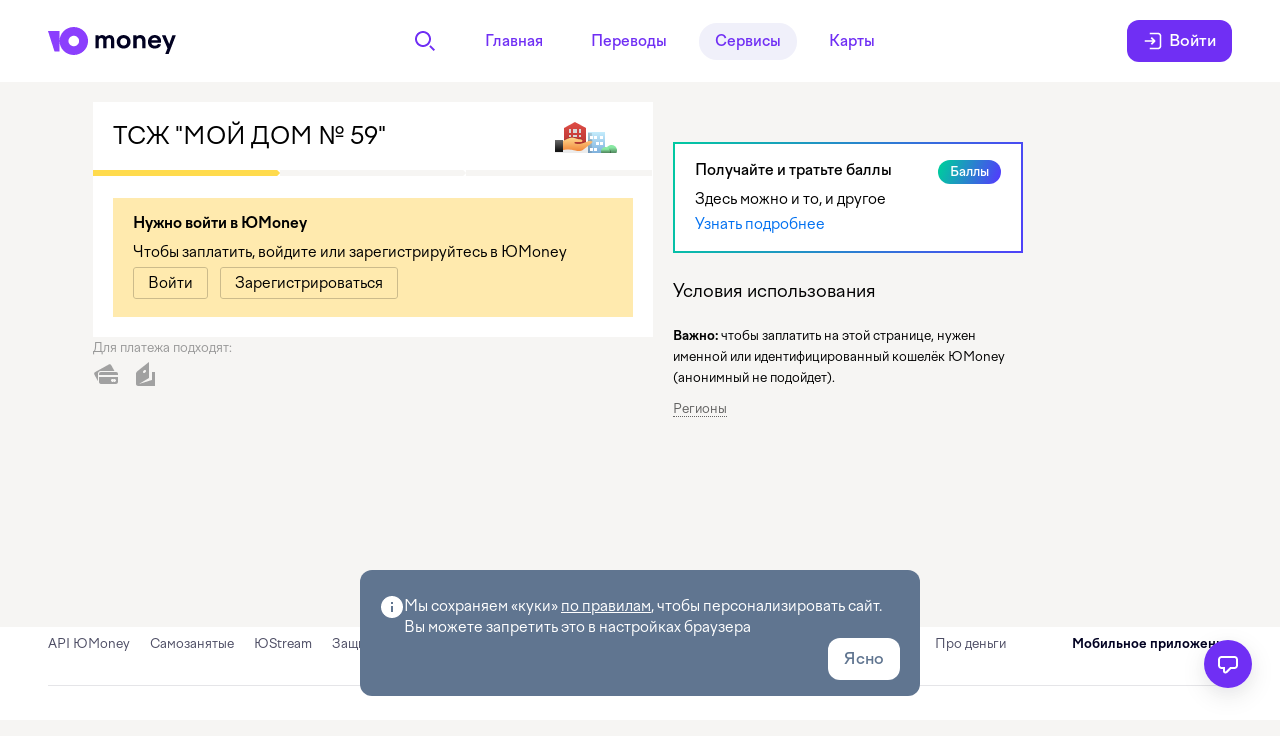

--- FILE ---
content_type: text/javascript
request_url: https://static.yoomoney.ru/makeupd/_/RD_Nqne8zduM34A_VCqbhr-Q_zk.js
body_size: 25155
content:
/**
 * Modules
 *
 * Copyright (c) 2013 Filatov Dmitry (dfilatov@yandex-team.ru)
 * Dual licensed under the MIT and GPL licenses:
 * http://www.opensource.org/licenses/mit-license.php
 * http://www.gnu.org/licenses/gpl.html
 *
 * @version 0.1.2
 */

(function(global) {

var undef,

    DECL_STATES = {
        NOT_RESOLVED : 'NOT_RESOLVED',
        IN_RESOLVING : 'IN_RESOLVING',
        RESOLVED     : 'RESOLVED'
    },

    /**
     * Creates a new instance of modular system
     * @returns {Object}
     */
    create = function() {
        var curOptions = {
                trackCircularDependencies : true,
                allowMultipleDeclarations : true
            },

            modulesStorage = {},
            waitForNextTick = false,
            pendingRequires = [],

            /**
             * Defines module
             * @param {String} name
             * @param {String[]} [deps]
             * @param {Function} declFn
             */
            define = function(name, deps, declFn) {
                if(!declFn) {
                    declFn = deps;
                    deps = [];
                }

                var module = modulesStorage[name];
                if(!module) {
                    module = modulesStorage[name] = {
                        name : name,
                        decl : undef
                    };
                }

                module.decl = {
                    name       : name,
                    prev       : module.decl,
                    fn         : declFn,
                    state      : DECL_STATES.NOT_RESOLVED,
                    deps       : deps,
                    dependents : [],
                    exports    : undef
                };
            },

            /**
             * Requires modules
             * @param {String|String[]} modules
             * @param {Function} cb
             * @param {Function} [errorCb]
             */
            require = function(modules, cb, errorCb) {
                if(typeof modules === 'string') {
                    modules = [modules];
                }

                if(!waitForNextTick) {
                    waitForNextTick = true;
                    nextTick(onNextTick);
                }

                pendingRequires.push({
                    deps : modules,
                    cb   : function(exports, error) {
                        error?
                            (errorCb || onError)(error) :
                            cb.apply(global, exports);
                    }
                });
            },

            /**
             * Returns state of module
             * @param {String} name
             * @returns {String} state, possible values are NOT_DEFINED, NOT_RESOLVED, IN_RESOLVING, RESOLVED
             */
            getState = function(name) {
                var module = modulesStorage[name];
                return module?
                    DECL_STATES[module.decl.state] :
                    'NOT_DEFINED';
            },

            /**
             * Returns whether the module is defined
             * @param {String} name
             * @returns {Boolean}
             */
            isDefined = function(name) {
                return !!modulesStorage[name];
            },

            /**
             * Sets options
             * @param {Object} options
             */
            setOptions = function(options) {
                for(var name in options) {
                    if(options.hasOwnProperty(name)) {
                        curOptions[name] = options[name];
                    }
                }
            },

            getStat = function() {
                var res = {},
                    module;

                for(var name in modulesStorage) {
                    if(modulesStorage.hasOwnProperty(name)) {
                        module = modulesStorage[name];
                        (res[module.decl.state] || (res[module.decl.state] = [])).push(name);
                    }
                }

                return res;
            },

            onNextTick = function() {
                waitForNextTick = false;
                applyRequires();
            },

            applyRequires = function() {
                var requiresToProcess = pendingRequires,
                    i = 0, require;

                pendingRequires = [];

                while(require = requiresToProcess[i++]) {
                    requireDeps(null, require.deps, [], require.cb);
                }
            },

            requireDeps = function(fromDecl, deps, path, cb) {
                var unresolvedDepsCnt = deps.length;
                if(!unresolvedDepsCnt) {
                    cb([]);
                }

                var decls = [],
                    onDeclResolved = function(_, error) {
                        if(error) {
                            cb(null, error);
                            return;
                        }

                        if(!--unresolvedDepsCnt) {
                            var exports = [],
                                i = 0, decl;
                            while(decl = decls[i++]) {
                                exports.push(decl.exports);
                            }
                            cb(exports);
                        }
                    },
                    i = 0, len = unresolvedDepsCnt,
                    dep, decl;

                while(i < len) {
                    dep = deps[i++];
                    if(typeof dep === 'string') {
                        if(!modulesStorage[dep]) {
                            cb(null, buildModuleNotFoundError(dep, fromDecl));
                            return;
                        }

                        decl = modulesStorage[dep].decl;
                    }
                    else {
                        decl = dep;
                    }

                    decls.push(decl);

                    startDeclResolving(decl, path, onDeclResolved);
                }
            },

            startDeclResolving = function(decl, path, cb) {
                if(decl.state === DECL_STATES.RESOLVED) {
                    cb(decl.exports);
                    return;
                }
                else if(decl.state === DECL_STATES.IN_RESOLVING) {
                    curOptions.trackCircularDependencies && isDependenceCircular(decl, path)?
                        cb(null, buildCircularDependenceError(decl, path)) :
                        decl.dependents.push(cb);
                    return;
                }

                decl.dependents.push(cb);

                if(decl.prev && !curOptions.allowMultipleDeclarations) {
                    provideError(decl, buildMultipleDeclarationError(decl));
                    return;
                }

                curOptions.trackCircularDependencies && (path = path.slice()).push(decl);

                var isProvided = false,
                    deps = decl.prev? decl.deps.concat([decl.prev]) : decl.deps;

                decl.state = DECL_STATES.IN_RESOLVING;
                requireDeps(
                    decl,
                    deps,
                    path,
                    function(depDeclsExports, error) {
                        if(error) {
                            provideError(decl, error);
                            return;
                        }

                        depDeclsExports.unshift(function(exports, error) {
                            if(isProvided) {
                                cb(null, buildDeclAreadyProvidedError(decl));
                                return;
                            }

                            isProvided = true;
                            error?
                                provideError(decl, error) :
                                provideDecl(decl, exports);
                        });

                        decl.fn.apply(
                            {
                                name   : decl.name,
                                deps   : decl.deps,
                                global : global
                            },
                            depDeclsExports);
                    });
            },

            provideDecl = function(decl, exports) {
                decl.exports = exports;
                decl.state = DECL_STATES.RESOLVED;

                var i = 0, dependent;
                while(dependent = decl.dependents[i++]) {
                    dependent(exports);
                }

                decl.dependents = undef;
            },

            provideError = function(decl, error) {
                decl.state = DECL_STATES.NOT_RESOLVED;

                var i = 0, dependent;
                while(dependent = decl.dependents[i++]) {
                    dependent(null, error);
                }

                decl.dependents = [];
            };

        return {
            create     : create,
            define     : define,
            require    : require,
            getState   : getState,
            isDefined  : isDefined,
            setOptions : setOptions,
            getStat    : getStat
        };
    },

    onError = function(e) {
        nextTick(function() {
            throw e;
        });
    },

    buildModuleNotFoundError = function(name, decl) {
        return Error(decl?
            'Module "' + decl.name + '": can\'t resolve dependence "' + name + '"' :
            'Required module "' + name + '" can\'t be resolved');
    },

    buildCircularDependenceError = function(decl, path) {
        var strPath = [],
            i = 0, pathDecl;
        while(pathDecl = path[i++]) {
            strPath.push(pathDecl.name);
        }
        strPath.push(decl.name);

        return Error('Circular dependence has been detected: "' + strPath.join(' -> ') + '"');
    },

    buildDeclAreadyProvidedError = function(decl) {
        return Error('Declaration of module "' + decl.name + '" has already been provided');
    },

    buildMultipleDeclarationError = function(decl) {
        return Error('Multiple declarations of module "' + decl.name + '" have been detected');
    },

    isDependenceCircular = function(decl, path) {
        var i = 0, pathDecl;
        while(pathDecl = path[i++]) {
            if(decl === pathDecl) {
                return true;
            }
        }
        return false;
    },

    nextTick = (function() {
        var fns = [],
            enqueueFn = function(fn) {
                return fns.push(fn) === 1;
            },
            callFns = function() {
                var fnsToCall = fns, i = 0, len = fns.length;
                fns = [];
                while(i < len) {
                    fnsToCall[i++]();
                }
            };

        if(typeof process === 'object' && process.nextTick) { // nodejs
            return function(fn) {
                enqueueFn(fn) && process.nextTick(callFns);
            };
        }

        if(global.setImmediate) { // ie10
            return function(fn) {
                enqueueFn(fn) && global.setImmediate(callFns);
            };
        }

        if(global.postMessage && !global.opera) { // modern browsers
            var isPostMessageAsync = true;
            if(global.attachEvent) {
                var checkAsync = function() {
                        isPostMessageAsync = false;
                    };
                global.attachEvent('onmessage', checkAsync);
                global.postMessage('__checkAsync', '*');
                global.detachEvent('onmessage', checkAsync);
            }

            if(isPostMessageAsync) {
                var msg = '__modules' + (+new Date()),
                    onMessage = function(e) {
                        if(e.data === msg) {
                            e.stopPropagation && e.stopPropagation();
                            callFns();
                        }
                    };

                global.addEventListener?
                    global.addEventListener('message', onMessage, true) :
                    global.attachEvent('onmessage', onMessage);

                return function(fn) {
                    enqueueFn(fn) && global.postMessage(msg, '*');
                };
            }
        }

        var doc = global.document;
        if('onreadystatechange' in doc.createElement('script')) { // ie6-ie8
            var head = doc.getElementsByTagName('head')[0],
                createScript = function() {
                    var script = doc.createElement('script');
                    script.onreadystatechange = function() {
                        script.parentNode.removeChild(script);
                        script = script.onreadystatechange = null;
                        callFns();
                    };
                    head.appendChild(script);
                };

            return function(fn) {
                enqueueFn(fn) && createScript();
            };
        }

        return function(fn) { // old browsers
            enqueueFn(fn) && setTimeout(callFns, 0);
        };
    })();

if(typeof exports === 'object') {
    module.exports = create();
}
else {
    global.modules = create();
}

})(typeof window !== 'undefined' ? window : global);
if(typeof module !== 'undefined') {modules = module.exports;}
var _typeof = typeof Symbol === "function" && typeof Symbol.iterator === "symbol" ? function (obj) { return typeof obj; } : function (obj) { return obj && typeof Symbol === "function" && obj.constructor === Symbol && obj !== Symbol.prototype ? "symbol" : typeof obj; };

var BEMHTML;

(function (global) {
  function buildBemXjst(__bem_xjst_libs__) {
    var exports = {};

    /// -------------------------------------
    /// --------- BEM-XJST Runtime Start ----
    /// -------------------------------------
    var BEMHTML = function (module, exports) {
      var inherits;

      if (typeof Object.create === 'function') {
        // implementation from standard node.js 'util' module
        inherits = function inherits(ctor, superCtor) {
          ctor.super_ = superCtor;
          ctor.prototype = Object.create(superCtor.prototype, {
            constructor: {
              value: ctor,
              enumerable: false,
              writable: true,
              configurable: true
            }
          });
        };
      } else {
        // old school shim for old browsers
        inherits = function inherits(ctor, superCtor) {
          ctor.super_ = superCtor;
          var TempCtor = function TempCtor() {};
          TempCtor.prototype = superCtor.prototype;
          ctor.prototype = new TempCtor();
          ctor.prototype.constructor = ctor;
        };
      }

      var utils = {};

      var amp = '&amp;';
      var lt = '&lt;';
      var gt = '&gt;';
      var quot = '&quot;';
      var singleQuot = '&#39;';

      var matchXmlRegExp = /[&<>]/;

      utils.xmlEscape = function (string) {
        var str = '' + string;
        var match = matchXmlRegExp.exec(str);

        if (!match) return str;

        var escape;
        var html = '';
        var index = 0;
        var lastIndex = 0;

        for (index = match.index; index < str.length; index++) {
          switch (str.charCodeAt(index)) {
            case 38:
              // &
              escape = amp;
              break;
            case 60:
              // <
              escape = lt;
              break;
            case 62:
              // >
              escape = gt;
              break;
            default:
              continue;
          }

          if (lastIndex !== index) html += str.substring(lastIndex, index);

          lastIndex = index + 1;
          html += escape;
        }

        return lastIndex !== index ? html + str.substring(lastIndex, index) : html;
      };

      var matchAttrRegExp = /["&]/;

      utils.attrEscape = function (string) {
        var str = '' + string;
        var match = matchAttrRegExp.exec(str);

        if (!match) return str;

        var escape;
        var html = '';
        var index = 0;
        var lastIndex = 0;

        for (index = match.index; index < str.length; index++) {
          switch (str.charCodeAt(index)) {
            case 34:
              // "
              escape = quot;
              break;
            case 38:
              // &
              escape = amp;
              break;
            default:
              continue;
          }

          if (lastIndex !== index) html += str.substring(lastIndex, index);

          lastIndex = index + 1;
          html += escape;
        }

        return lastIndex !== index ? html + str.substring(lastIndex, index) : html;
      };

      var matchJsAttrRegExp = /['&]/;

      utils.jsAttrEscape = function (string) {
        var str = '' + string;
        var match = matchJsAttrRegExp.exec(str);

        if (!match) return str;

        var escape;
        var html = '';
        var index = 0;
        var lastIndex = 0;

        for (index = match.index; index < str.length; index++) {
          switch (str.charCodeAt(index)) {
            case 38:
              // &
              escape = amp;
              break;
            case 39:
              // '
              escape = singleQuot;
              break;
            default:
              continue;
          }

          if (lastIndex !== index) html += str.substring(lastIndex, index);

          lastIndex = index + 1;
          html += escape;
        }

        return lastIndex !== index ? html + str.substring(lastIndex, index) : html;
      };

      utils.extend = function (o1, o2) {
        if (!o1 || !o2) return o1 || o2;

        var res = {};
        var n;

        for (n in o1) {
          if (o1.hasOwnProperty(n)) res[n] = o1[n];
        }for (n in o2) {
          if (o2.hasOwnProperty(n)) res[n] = o2[n];
        }return res;
      };

      var SHORT_TAGS = { // hash for quick check if tag short
        area: 1, base: 1, br: 1, col: 1, command: 1, embed: 1, hr: 1, img: 1,
        input: 1, keygen: 1, link: 1, meta: 1, param: 1, source: 1, wbr: 1
      };

      utils.isShortTag = function (t) {
        return SHORT_TAGS.hasOwnProperty(t);
      };

      utils.isSimple = function isSimple(obj) {
        if (!obj || obj === true) return true;
        if (!obj.block && !obj.elem && !obj.tag && !obj.cls && !obj.attrs && obj.hasOwnProperty('html') && isSimple(obj.html)) return true;
        return typeof obj === 'string' || typeof obj === 'number';
      };

      var uniqCount = 0;
      var uniqId = +new Date();
      var uniqExpando = '__' + uniqId;
      var uniqPrefix = 'uniq' + uniqId;

      function getUniq() {
        return uniqPrefix + ++uniqCount;
      }
      utils.getUniq = getUniq;

      utils.identify = function (obj, onlyGet) {
        if (!obj) return getUniq();
        if (onlyGet || obj[uniqExpando]) return obj[uniqExpando];

        var u = getUniq();
        obj[uniqExpando] = u;
        return u;
      };

      /**
       * regexp for check may attribute be unquoted
       *
       * https://www.w3.org/TR/html4/intro/sgmltut.html#h-3.2.2
       * https://www.w3.org/TR/html5/syntax.html#attributes
       */
      var UNQUOTED_ATTR_REGEXP = /^[:\w.-]+$/;

      utils.isUnquotedAttr = function (str) {
        return str && UNQUOTED_ATTR_REGEXP.exec(str);
      };

      function ClassBuilder(options) {
        this.modDelim = options.mod || '_';
        this.elemDelim = options.elem || '__';
      }

      ClassBuilder.prototype.build = function (block, elem) {
        return elem ? block + this.elemDelim + elem : block;
      };

      ClassBuilder.prototype.buildModPostfix = function (modName, modVal) {
        var res = this.modDelim + modName;
        if (modVal !== true) res += this.modDelim + modVal;
        return res;
      };

      ClassBuilder.prototype.buildBlockClass = function (name, modName, modVal) {
        var res = name;
        if (modVal) res += this.buildModPostfix(modName, modVal);
        return res;
      };

      ClassBuilder.prototype.buildElemClass = function (block, name, modName, modVal) {
        return this.buildBlockClass(block) + this.elemDelim + name + this.buildModPostfix(modName, modVal);
      };

      ClassBuilder.prototype.split = function (key) {
        return key.split(this.elemDelim, 2);
      };

      function Context(bemxjst) {
        this._bemxjst = bemxjst;

        this.ctx = null;
        this.block = '';

        // Save current block until the next BEM entity
        this._currBlock = '';

        this.elem = null;
        this.mods = {};
        this.elemMods = {};

        this.position = 0;
        this._listLength = 0;
        this._notNewList = false;

        this.escapeContent = bemxjst.options.escapeContent === true;
      }

      Context.prototype._flush = null;

      Context.prototype.isSimple = utils.isSimple;

      Context.prototype.isShortTag = utils.isShortTag;
      Context.prototype.extend = utils.extend;
      Context.prototype.identify = utils.identify;

      Context.prototype.xmlEscape = utils.xmlEscape;
      Context.prototype.attrEscape = utils.attrEscape;
      Context.prototype.jsAttrEscape = utils.jsAttrEscape;

      Context.prototype.isFirst = function () {
        return this.position === 1;
      };

      Context.prototype.isLast = function () {
        return this.position === this._listLength;
      };

      Context.prototype.generateId = function () {
        return utils.identify(this.ctx);
      };

      Context.prototype.reapply = function (ctx) {
        return this._bemxjst.run(ctx);
      };

      function MatchNested(template, pred) {
        this.template = template;
        this.keys = pred.key;
        this.value = pred.value;
      }

      MatchNested.prototype.exec = function (context) {
        var val = context;

        for (var i = 0; i < this.keys.length - 1; i++) {
          val = val[this.keys[i]];
          if (!val) return false;
        }

        val = val[this.keys[i]];

        if (this.value === true) return val !== undefined && val !== '' && val !== false && val !== null;

        return String(val) === this.value;
      };

      function MatchCustom(template, pred) {
        this.template = template;
        this.body = pred.body;
      }

      MatchCustom.prototype.exec = function (context) {
        return this.body.call(context, context, context.ctx);
      };

      function MatchWrap(template) {
        this.template = template;
        this.wrap = null;
      }

      MatchWrap.prototype.exec = function (context) {
        var res = this.wrap !== context.ctx;
        this.wrap = context.ctx;
        return res;
      };

      function MatchExtend(template) {
        this.template = template;
        this.wrap = null;
      }

      MatchExtend.prototype.exec = function (context) {
        var res = this.ext !== context.ctx;
        this.ext = context.ctx;
        return res;
      };

      function AddWrap(template, pred) {
        this.template = template;
        this.key = pred.key;
        this.value = pred.value;
      }

      AddWrap.prototype.exec = function (context) {
        return context[this.key] === this.value;
      };

      function Template(predicates, body) {
        this.predicates = predicates;

        this.body = body;
      }

      Template.prototype.wrap = function () {
        var body = this.body;
        for (var i = 0; i < this.predicates.length; i++) {
          var pred = this.predicates[i];
          body = pred.wrapBody(body);
        }
        this.body = body;
      };

      Template.prototype.clone = function () {
        return new Template(this.predicates.slice(), this.body);
      };

      function MatchBase() {}

      MatchBase.prototype.wrapBody = function (body) {
        return body;
      };

      function Item(tree, children) {
        this.conditions = [];
        this.children = [];

        for (var i = children.length - 1; i >= 0; i--) {
          var arg = children[i];
          if (arg instanceof MatchBase) this.conditions.push(arg);else if (arg === tree.boundBody) this.children[i] = tree.queue.pop();else this.children[i] = arg;
        }
      }

      function WrapMatch(refs) {
        MatchBase.call(this);

        this.refs = refs;
      }
      inherits(WrapMatch, MatchBase);

      WrapMatch.prototype.wrapBody = function (body) {
        var applyCtx = this.refs.applyCtx;

        if (typeof body !== 'function') return function () {
          return applyCtx(body);
        };

        return function () {
          return applyCtx(body.call(this, this, this.ctx));
        };
      };

      function ReplaceMatch(refs) {
        MatchBase.call(this);

        this.refs = refs;
      }
      inherits(ReplaceMatch, MatchBase);

      ReplaceMatch.prototype.wrapBody = function (body) {
        var applyCtx = this.refs.applyCtx;

        if (typeof body !== 'function') return function () {
          return applyCtx(body);
        };

        return function () {
          return applyCtx(body.call(this, this, this.ctx));
        };
      };

      function ExtendMatch(refs) {
        MatchBase.call(this);

        this.refs = refs;
      }
      inherits(ExtendMatch, MatchBase);

      ExtendMatch.prototype.wrapBody = function (body) {
        var applyCtx = this.refs.applyCtx;
        var local = this.refs.local;

        if (typeof body !== 'function') {
          return function () {
            var changes = {};

            var keys = Object.keys(body);
            for (var i = 0; i < keys.length; i++) {
              changes[keys[i]] = body[keys[i]];
            }return local(changes)(function () {
              return applyCtx(this.ctx);
            });
          };
        }

        return function () {
          var changes = {};

          var obj = body.call(this, this, this.ctx);
          var keys = Object.keys(obj);
          for (var i = 0; i < keys.length; i++) {
            changes[keys[i]] = obj[keys[i]];
          }return local(changes)(function () {
            return applyCtx(this.ctx);
          });
        };
      };

      function AddMatch(mode, refs) {
        MatchBase.call(this);

        this.mode = mode;
        this.refs = refs;
      }
      inherits(AddMatch, MatchBase);

      AddMatch.prototype.wrapBody = function (body) {
        return this[this.mode + 'WrapBody'](body);
      };

      AddMatch.prototype.appendContentWrapBody = function (body) {
        var refs = this.refs;
        var applyCtx = refs.applyCtx;
        var apply = refs.apply;

        if (typeof body !== 'function') return function () {
          return [apply('content'), body];
        };

        return function () {
          return [apply('content'), applyCtx(body.call(this, this, this.ctx))];
        };
      };

      AddMatch.prototype.prependContentWrapBody = function (body) {
        var refs = this.refs;
        var applyCtx = refs.applyCtx;
        var apply = refs.apply;

        if (typeof body !== 'function') return function () {
          return [body, apply('content')];
        };

        return function () {
          return [applyCtx(body.call(this, this, this.ctx)), apply('content')];
        };
      };

      function CompilerOptions(options) {
        MatchBase.call(this);
        this.options = options;
      }
      inherits(CompilerOptions, MatchBase);

      function PropertyMatch(key, value) {
        MatchBase.call(this);

        this.key = key;
        this.value = value;
      }
      inherits(PropertyMatch, MatchBase);

      function CustomMatch(body) {
        MatchBase.call(this);

        this.body = body;
      }
      inherits(CustomMatch, MatchBase);

      function MatchTemplate(mode, template) {
        this.mode = mode;
        this.predicates = new Array(template.predicates.length);
        this.body = template.body;

        var postpone = [];

        for (var i = 0, j = 0; i < this.predicates.length; i++, j++) {
          var pred = template.predicates[i];
          if (pred instanceof PropertyMatch) {
            this.predicates[j] = new MatchNested(this, pred);
          } else if (pred instanceof ExtendMatch) {
            j--;
            postpone.push(new MatchExtend(this));
          } else if (pred instanceof AddMatch) {
            this.predicates[i] = new AddWrap(this, pred);
          } else if (pred instanceof CustomMatch) {
            this.predicates[j] = new MatchCustom(this, pred);

            // Push MatchWrap later, they should not be executed first.
            // Otherwise they will set flag too early, and body might not be executed
          } else if (pred instanceof WrapMatch) {
            j--;
            postpone.push(new MatchWrap(this));
          } else {
            // Skip
            j--;
          }
        }

        // Insert late predicates
        for (var i = 0; i < postpone.length; i++, j++) {
          this.predicates[j] = postpone[i];
        }if (this.predicates.length !== j) this.predicates.length = j;
      }

      function Match(entity, modeName) {
        this.entity = entity;
        this.modeName = modeName;
        this.bemxjst = this.entity.bemxjst;
        this.templates = [];

        // applyNext mask
        this.mask = [0];

        // We are going to create copies of mask for nested `applyNext()`
        this.maskSize = 0;
        this.maskOffset = 0;

        this.count = 0;
        this.depth = -1;

        this.thrownError = null;
      }

      Match.prototype.prepend = function (other) {
        this.templates = other.templates.concat(this.templates);
        this.count += other.count;

        while (Math.ceil(this.count / 31) > this.mask.length) {
          this.mask.push(0);
        }this.maskSize = this.mask.length;
      };

      Match.prototype.push = function (template) {
        this.templates.push(new MatchTemplate(this, template));
        this.count++;

        if (Math.ceil(this.count / 31) > this.mask.length) this.mask.push(0);

        this.maskSize = this.mask.length;
      };

      Match.prototype.tryCatch = function (fn, ctx) {
        try {
          return fn.call(ctx, ctx, ctx.ctx);
        } catch (e) {
          this.thrownError = e;
        }
      };

      Match.prototype.exec = function (context) {
        var save = this.checkDepth();

        var template;
        var bitIndex = this.maskOffset;
        var mask = this.mask[bitIndex];
        var bit = 1;
        for (var i = 0; i < this.count; i++) {
          if ((mask & bit) === 0) {
            template = this.templates[i];
            for (var j = 0; j < template.predicates.length; j++) {
              var pred = template.predicates[j];

              /* jshint maxdepth : false */
              if (!pred.exec(context)) break;
            }

            // All predicates matched!
            if (j === template.predicates.length) break;
          }

          if (bit === 0x40000000) {
            bitIndex++;
            mask = this.mask[bitIndex];
            bit = 1;
          } else {
            bit <<= 1;
          }
        }

        if (i === this.count) {
          this.restoreDepth(save);
          return context.ctx[this.modeName];
        }

        var oldMask = mask;
        var oldMatch = this.bemxjst.match;
        this.mask[bitIndex] |= bit;
        this.bemxjst.match = this;

        this.thrownError = null;

        var out = typeof template.body === 'function' ? this.tryCatch(template.body, context) : template.body;

        this.mask[bitIndex] = oldMask;
        this.bemxjst.match = oldMatch;
        this.restoreDepth(save);

        var e = this.thrownError;
        if (e !== null) {
          this.thrownError = null;
          throw e;
        }

        return out;
      };

      Match.prototype.checkDepth = function () {
        if (this.depth === -1) {
          this.depth = this.bemxjst.depth;
          return -1;
        }

        if (this.bemxjst.depth === this.depth) return this.depth;

        var depth = this.depth;
        this.depth = this.bemxjst.depth;

        this.maskOffset += this.maskSize;

        while (this.mask.length < this.maskOffset + this.maskSize) {
          this.mask.push(0);
        }return depth;
      };

      Match.prototype.restoreDepth = function (depth) {
        if (depth !== -1 && depth !== this.depth) this.maskOffset -= this.maskSize;
        this.depth = depth;
      };

      function Tree(options) {
        this.options = options;
        this.refs = this.options.refs;

        this.boundBody = this.body.bind(this);

        var methods = this.methods('body');
        for (var i = 0; i < methods.length; i++) {
          var method = methods[i];
          // NOTE: method.name is empty because of .bind()
          this.boundBody[Tree.methods[i]] = method;
        }

        this.queue = [];
        this.templates = [];
        this.initializers = [];
      }

      Tree.methods = ['match', 'wrap', 'block', 'elem', 'mode', 'mod', 'elemMod', 'def', 'tag', 'attrs', 'cls', 'js', 'bem', 'mix', 'content', 'replace', 'extend', 'oninit', 'xjstOptions', 'appendContent', 'prependContent'];

      Tree.prototype.build = function (templates, apply) {
        var methods = this.methods('global').concat(apply);
        methods[0] = this.match.bind(this);

        templates.apply({}, methods);

        return {
          templates: this.templates.slice().reverse(),
          oninit: this.initializers
        };
      };

      function methodFactory(self, kind, name) {
        var method = self[name];
        var boundBody = self.boundBody;

        if (kind !== 'body') {
          if (name === 'replace' || name === 'extend' || name === 'wrap') return function () {
            return method.apply(self, arguments);
          };

          return function () {
            method.apply(self, arguments);
            return boundBody;
          };
        }

        return function () {
          var res = method.apply(self, arguments);

          // Insert body into last item
          var child = self.queue.pop();
          var last = self.queue[self.queue.length - 1];
          last.conditions = last.conditions.concat(child.conditions);
          last.children = last.children.concat(child.children);

          if (name === 'replace' || name === 'extend' || name === 'wrap') return res;
          return boundBody;
        };
      }

      Tree.prototype.methods = function (kind) {
        var out = new Array(Tree.methods.length);

        for (var i = 0; i < out.length; i++) {
          var name = Tree.methods[i];
          out[i] = methodFactory(this, kind, name);
        }

        return out;
      };

      // Called after all matches
      Tree.prototype.flush = function (conditions, item) {
        var subcond = item.conditions ? conditions.concat(item.conditions) : item.conditions;

        for (var i = 0; i < item.children.length; i++) {
          var arg = item.children[i];

          // Go deeper
          if (arg instanceof Item) {
            this.flush(subcond, item.children[i]);

            // Body
          } else {
            var template = new Template(conditions, arg);
            template.wrap();
            this.templates.push(template);
          }
        }
      };

      Tree.prototype.body = function () {
        var children = new Array(arguments.length);
        for (var i = 0; i < arguments.length; i++) {
          children[i] = arguments[i];
        }var child = new Item(this, children);
        this.queue[this.queue.length - 1].children.push(child);

        if (this.queue.length === 1) this.flush([], this.queue.shift());

        return this.boundBody;
      };

      Tree.prototype.match = function () {
        var children = new Array(arguments.length);
        for (var i = 0; i < arguments.length; i++) {
          var arg = arguments[i];
          if (typeof arg === 'function') arg = new CustomMatch(arg);
          if (!(arg instanceof MatchBase)) throw new Error('Wrong .match() argument');
          children[i] = arg;
        }

        this.queue.push(new Item(this, children));

        return this.boundBody;
      };

      Tree.prototype.applyMode = function (args, mode) {
        if (args.length) throw new Error('Predicate should not have arguments but ' + JSON.stringify(args) + ' passed');

        return this.mode(mode);
      };

      Tree.prototype.xjstOptions = function (options) {
        this.queue.push(new Item(this, [new CompilerOptions(options)]));
        return this.boundBody;
      };

      Tree.prototype.block = function (name) {
        return this.match(new PropertyMatch('block', name));
      };

      Tree.prototype.elem = function (name) {
        return this.match(new PropertyMatch('elem', name));
      };

      Tree.prototype.mode = function (name) {
        return this.match(new PropertyMatch('_mode', name));
      };

      Tree.prototype.mod = function (name, value) {
        return this.match(new PropertyMatch(['mods', name], value === undefined ? true : String(value)));
      };

      Tree.prototype.elemMod = function (name, value) {
        return this.match(new PropertyMatch(['elemMods', name], value === undefined ? true : String(value)));
      };

      Tree.prototype.def = function () {
        return this.applyMode(arguments, 'default');
      };

      ['tag', 'attrs', 'cls', 'js', 'bem', 'mix', 'content'].forEach(function (method) {
        Tree.prototype[method] = function () {
          return this.applyMode(arguments, method);
        };
      });

      ['appendContent', 'prependContent'].forEach(function (method) {
        Tree.prototype[method] = function () {
          return this.content.apply(this, arguments).match(new AddMatch(method, this.refs));
        };
      });

      Tree.prototype.wrap = function () {
        return this.def.apply(this, arguments).match(new WrapMatch(this.refs));
      };

      Tree.prototype.replace = function () {
        return this.def.apply(this, arguments).match(new ReplaceMatch(this.refs));
      };

      Tree.prototype.extend = function () {
        return this.def.apply(this, arguments).match(new ExtendMatch(this.refs));
      };

      Tree.prototype.oninit = function (fn) {
        this.initializers.push(fn);
      };

      function BemxjstEntity(bemxjst, block, elem, templates) {
        this.bemxjst = bemxjst;

        this.block = null;
        this.elem = null;

        // Compiler options via `xjstOptions()`
        this.options = {};

        // `true` if entity has just a default renderer for `def()` mode
        this.canFlush = true;

        // "Fast modes"
        this.def = new Match(this);
        this.content = new Match(this, 'content');

        // "Slow modes"
        this.rest = {};

        // Initialize
        this.init(block, elem);
        this.initModes(templates);
      }

      BemxjstEntity.prototype.init = function (block, elem) {
        this.block = block;
        this.elem = elem;
      };

      function contentMode() {
        return this.ctx.content;
      }

      BemxjstEntity.prototype.initModes = function (templates) {
        /* jshint maxdepth : false */
        for (var i = 0; i < templates.length; i++) {
          var template = templates[i];

          for (var j = template.predicates.length - 1; j >= 0; j--) {
            var pred = template.predicates[j];
            if (!(pred instanceof PropertyMatch)) continue;

            if (pred.key !== '_mode') continue;

            template.predicates.splice(j, 1);
            this._initRest(pred.value);

            // All templates should go there anyway
            this.rest[pred.value].push(template);
            break;
          }

          if (j === -1) this.def.push(template);

          // Merge compiler options
          for (var j = template.predicates.length - 1; j >= 0; j--) {
            var pred = template.predicates[j];
            if (!(pred instanceof CompilerOptions)) continue;

            this.options = utils.extend(this.options, pred.options);
          }
        }
      };

      BemxjstEntity.prototype.prepend = function (other) {
        // Prepend to the slow modes, fast modes are in this hashmap too anyway
        var keys = Object.keys(this.rest);
        for (var i = 0; i < keys.length; i++) {
          var key = keys[i];
          if (!other.rest[key]) continue;

          this.rest[key].prepend(other.rest[key]);
        }

        // Add new slow modes
        keys = Object.keys(other.rest);
        for (var i = 0; i < keys.length; i++) {
          var key = keys[i];
          if (this.rest[key]) continue;

          this._initRest(key);
          this.rest[key].prepend(other.rest[key]);
        }
      };

      // NOTE: This could be potentially compiled into inlined invokations
      BemxjstEntity.prototype.run = function (context) {
        if (this.def.count !== 0) return this.def.exec(context);

        return this.defaultBody(context);
      };

      BemxjstEntity.prototype.setDefaults = function () {
        // Default .content() template for applyNext()
        if (this.content.count !== 0) this.content.push(new Template([], contentMode));

        // .def() default
        if (this.def.count !== 0) {
          this.canFlush = this.options.flush || false;
          var self = this;
          this.def.push(new Template([], function defaultBodyProxy() {
            return self.defaultBody(this);
          }));
        }
      };
      function BEMXJSTError(msg, func) {
        this.name = 'BEMXJSTError';
        this.message = msg;

        if (Error.captureStackTrace) Error.captureStackTrace(this, func || this.constructor);else this.stack = new Error().stack;
      }

      BEMXJSTError.prototype = Object.create(Error.prototype);
      BEMXJSTError.prototype.constructor = BEMXJSTError;

      function BEMXJST(options) {
        this.options = options || {};

        this.entities = null;
        this.defaultEnt = null;

        // Current tree
        this.tree = null;

        // Current match
        this.match = null;

        // Create new Context constructor for overriding prototype
        this.contextConstructor = function ContextChild(bemxjst) {
          Context.call(this, bemxjst);
        };
        inherits(this.contextConstructor, Context);
        this.context = null;

        this.classBuilder = new ClassBuilder(this.options.naming || {});

        // Execution depth, used to invalidate `applyNext` bitfields
        this.depth = 0;

        // Do not call `_flush` on overridden `def()` mode
        this.canFlush = false;

        // oninit templates
        this.oninit = null;

        // Initialize default entity (no block/elem match)
        this.defaultEnt = new this.Entity(this, '', '', []);
        this.defaultElemEnt = new this.Entity(this, '', '', []);
      }

      BEMXJST.prototype.locals = Tree.methods.concat('local', 'applyCtx', 'applyNext', 'apply');

      BEMXJST.prototype.compile = function (code) {
        var self = this;

        function applyCtx() {
          return self._run(self.context.ctx);
        }

        function applyCtxWrap(ctx, changes) {
          // Fast case
          if (!changes) return self.local({ ctx: ctx }, applyCtx);

          return self.local(changes, function () {
            return self.local({ ctx: ctx }, applyCtx);
          });
        }

        function apply(mode, changes) {
          return self.applyMode(mode, changes);
        }

        function localWrap(changes) {
          return function localBody(body) {
            return self.local(changes, body);
          };
        }

        var tree = new Tree({
          refs: {
            applyCtx: applyCtxWrap,
            local: localWrap,
            apply: apply
          }
        });

        // Yeah, let people pass functions to us!
        var templates = this.recompileInput(code);

        var out = tree.build(templates, [localWrap, applyCtxWrap, function applyNextWrap(changes) {
          if (changes) return self.local(changes, applyNextWrap);
          return self.applyNext();
        }, apply]);

        // Concatenate templates with existing ones
        // TODO(indutny): it should be possible to incrementally add templates
        if (this.tree) out = {
          templates: out.templates.concat(this.tree.templates),
          oninit: this.tree.oninit.concat(out.oninit)
        };
        this.tree = out;

        // Group block+elem entities into a hashmap
        var ent = this.groupEntities(out.templates);

        // Transform entities from arrays to Entity instances
        ent = this.transformEntities(ent);

        this.entities = ent;
        this.oninit = out.oninit;
      };

      BEMXJST.prototype.recompileInput = function (code) {
        var args = BEMXJST.prototype.locals;
        // Reuse function if it already has right arguments
        if (typeof code === 'function' && code.length === args.length) return code;

        var out = code.toString();

        // Strip the function
        out = out.replace(/^function[^{]+{|}$/g, '');

        // And recompile it with right arguments
        out = new Function(args.join(', '), out);

        return out;
      };

      BEMXJST.prototype.groupEntities = function (tree) {
        var res = {};
        for (var i = 0; i < tree.length; i++) {
          // Make sure to change only the copy, the original is cached in `this.tree`
          var template = tree[i].clone();
          var block = null;
          var elem;

          elem = undefined;
          for (var j = 0; j < template.predicates.length; j++) {
            var pred = template.predicates[j];
            if (!(pred instanceof PropertyMatch) && !(pred instanceof AddMatch)) continue;

            if (pred.key === 'block') block = pred.value;else if (pred.key === 'elem') elem = pred.value;else continue;

            // Remove predicate, we won't much against it
            template.predicates.splice(j, 1);
            j--;
          }

          if (block === null) {
            var msg = 'block(…) subpredicate is not found.\n' + '    See template with subpredicates:\n     * ';

            for (var j = 0; j < template.predicates.length; j++) {
              var pred = template.predicates[j];

              if (j !== 0) msg += '\n     * ';

              if (pred.key === '_mode') {
                msg += pred.value + '()';
              } else {
                if (Array.isArray(pred.key)) {
                  msg += pred.key[0].replace('mods', 'mod').replace('elemMods', 'elemMod') + '(\'' + pred.key[1] + '\', \'' + pred.value + '\')';
                } else if (!pred.value || !pred.key) {
                  msg += 'match(…)';
                } else {
                  msg += pred.key + '(\'' + pred.value + '\')';
                }
              }
            }

            msg += '\n    And template body: \n    (' + (typeof template.body === 'function' ? template.body : JSON.stringify(template.body)) + ')';

            throw new BEMXJSTError(msg);
          }

          var key = this.classBuilder.build(block, elem);

          if (!res[key]) res[key] = [];
          res[key].push(template);
        }
        return res;
      };

      BEMXJST.prototype.transformEntities = function (entities) {
        var wildcardElems = [];

        var keys = Object.keys(entities);
        for (var i = 0; i < keys.length; i++) {
          var key = keys[i];

          // TODO(indutny): pass this values over
          var parts = this.classBuilder.split(key);
          var block = parts[0];
          var elem = parts[1];

          if (elem === '*') wildcardElems.push(block);

          entities[key] = new this.Entity(this, block, elem, entities[key]);
        }

        // Merge wildcard block templates
        if (entities.hasOwnProperty('*')) {
          var wildcard = entities['*'];
          for (var i = 0; i < keys.length; i++) {
            var key = keys[i];
            if (key === '*') continue;

            entities[key].prepend(wildcard);
          }
          this.defaultEnt.prepend(wildcard);
          this.defaultElemEnt.prepend(wildcard);
        }

        // Merge wildcard elem templates
        for (var i = 0; i < wildcardElems.length; i++) {
          var block = wildcardElems[i];
          var wildcardKey = this.classBuilder.build(block, '*');
          var wildcard = entities[wildcardKey];
          for (var i = 0; i < keys.length; i++) {
            var key = keys[i];
            if (key === wildcardKey) continue;

            var entity = entities[key];
            if (entity.block !== block) continue;

            if (entity.elem === undefined) continue;

            entities[key].prepend(wildcard);
          }
          this.defaultElemEnt.prepend(wildcard);
        }

        // Set default templates after merging with wildcard
        for (var i = 0; i < keys.length; i++) {
          var key = keys[i];
          entities[key].setDefaults();
          this.defaultEnt.setDefaults();
          this.defaultElemEnt.setDefaults();
        }

        return entities;
      };

      BEMXJST.prototype._run = function (context) {
        if (context === undefined || context === '' || context === null) return this.runEmpty();else if (Array.isArray(context)) return this.runMany(context);else if (typeof context.html === 'string' && !context.tag && typeof context.block === 'undefined' && typeof context.elem === 'undefined' && typeof context.cls === 'undefined' && typeof context.attrs === 'undefined') return this.runUnescaped(context);else if (utils.isSimple(context)) return this.runSimple(context);

        return this.runOne(context);
      };

      BEMXJST.prototype.run = function (json) {
        var match = this.match;
        var context = this.context;

        this.match = null;
        this.context = new this.contextConstructor(this);
        this.canFlush = this.context._flush !== null;
        this.depth = 0;
        var res = this._run(json);

        if (this.canFlush) res = this.context._flush(res);

        this.match = match;
        this.context = context;

        return res;
      };

      BEMXJST.prototype.runEmpty = function () {
        this.context._listLength--;
        return '';
      };

      BEMXJST.prototype.runUnescaped = function (context) {
        this.context._listLength--;
        return '' + context.html;
      };

      BEMXJST.prototype.runSimple = function (simple) {
        this.context._listLength--;

        if (!simple && simple !== 0 || simple === true) return '';

        return typeof simple === 'string' && this.context.escapeContent ? utils.xmlEscape(simple) : simple;
      };

      BEMXJST.prototype.runOne = function (json) {
        var context = this.context;

        var oldCtx = context.ctx;
        var oldBlock = context.block;
        var oldCurrBlock = context._currBlock;
        var oldElem = context.elem;
        var oldMods = context.mods;
        var oldElemMods = context.elemMods;

        if (json.block || json.elem) context._currBlock = '';else context._currBlock = context.block;

        context.ctx = json;
        if (json.block) {
          context.block = json.block;

          if (json.mods) context.mods = json.mods;else if (json.block !== oldBlock || !json.elem) context.mods = {};
        } else {
          if (!json.elem) context.block = '';else if (oldCurrBlock) context.block = oldCurrBlock;
        }

        context.elem = json.elem;
        if (json.elemMods) context.elemMods = json.elemMods;else context.elemMods = {};

        var block = context.block || '';
        var elem = context.elem;

        // Control list position
        if (block || elem) context.position++;else context._listLength--;

        // To invalidate `applyNext` flags
        this.depth++;

        var restoreFlush = false;
        var ent = this.entities[this.classBuilder.build(block, elem)];
        if (ent) {
          if (this.canFlush && !ent.canFlush) {
            // Entity does not support flushing, do not flush anything nested
            restoreFlush = true;
            this.canFlush = false;
          }
        } else {
          // No entity - use default one
          ent = this.defaultEnt;
          if (elem !== undefined) ent = this.defaultElemEnt;
          ent.init(block, elem);
        }

        var res = this.options.production === true ? this.tryRun(context, ent) : ent.run(context);

        context.ctx = oldCtx;
        context.block = oldBlock;
        context.elem = oldElem;
        context.mods = oldMods;
        context.elemMods = oldElemMods;
        context._currBlock = oldCurrBlock;
        this.depth--;
        if (restoreFlush) this.canFlush = true;

        return res;
      };

      BEMXJST.prototype.tryRun = function (context, ent) {
        try {
          return ent.run(context);
        } catch (e) {
          console.error('BEMXJST ERROR: cannot render ' + ['block ' + context.block, 'elem ' + context.elem, 'mods ' + JSON.stringify(context.mods), 'elemMods ' + JSON.stringify(context.elemMods)].join(', '), e);
          return '';
        }
      };

      BEMXJST.prototype.renderContent = function (content, isBEM) {
        var context = this.context;
        var oldPos = context.position;
        var oldListLength = context._listLength;
        var oldNotNewList = context._notNewList;

        context._notNewList = false;
        if (isBEM) {
          context.position = 0;
          context._listLength = 1;
        }

        var res = this._run(content);

        context.position = oldPos;
        context._listLength = oldListLength;
        context._notNewList = oldNotNewList;

        return res;
      };

      BEMXJST.prototype.local = function (changes, body) {
        var keys = Object.keys(changes);
        var restore = [];
        for (var i = 0; i < keys.length; i++) {
          var key = keys[i];
          var parts = key.split('.');

          var value = this.context;
          for (var j = 0; j < parts.length - 1; j++) {
            value = value[parts[j]];
          }restore.push({
            parts: parts,
            value: value[parts[j]]
          });
          value[parts[j]] = changes[key];
        }

        var res = body.call(this.context);

        for (var i = 0; i < restore.length; i++) {
          var parts = restore[i].parts;
          var value = this.context;
          for (var j = 0; j < parts.length - 1; j++) {
            value = value[parts[j]];
          }value[parts[j]] = restore[i].value;
        }

        return res;
      };

      BEMXJST.prototype.applyNext = function () {
        return this.match.exec(this.context);
      };

      BEMXJST.prototype.applyMode = function (mode, changes) {
        var match = this.match.entity.rest[mode];
        if (!match) return this.context.ctx[mode];

        if (!changes) return match.exec(this.context);

        var self = this;

        // Allocate function this way, to prevent allocation at the top of the
        // `applyMode`
        var fn = function fn() {
          return match.exec(self.context);
        };
        return this.local(changes, fn);
      };

      BEMXJST.prototype.exportApply = function (exports) {
        var self = this;
        exports.apply = function (context) {
          return self.run(context);
        };

        // Add templates at run time
        exports.compile = function (templates) {
          return self.compile(templates);
        };

        exports.BEMContext = self.contextConstructor;

        for (var i = 0; i < self.oninit.length; i++) {
          // NOTE: oninit has global context instead of BEMXJST
          var oninit = self.oninit[i];
          oninit(exports, { BEMContext: exports.BEMContext });
        }
      };
      /**
       * @class Entity
       * @param {BEMXJST} bemxjst
       * @param {String} block
       * @param {String} elem
       * @param {Array} templates
       */
      function Entity(bemxjst) {
        this.bemxjst = bemxjst;

        this.jsClass = null;

        // "Fast modes"
        this.tag = new Match(this, 'tag');
        this.attrs = new Match(this, 'attrs');

        BemxjstEntity.apply(this, arguments);
      }

      inherits(Entity, BemxjstEntity);

      Entity.prototype.init = function (block, elem) {
        this.block = block;
        this.elem = elem;

        // Class for jsParams
        this.jsClass = this.bemxjst.classBuilder.build(this.block, this.elem);
      };

      Entity.prototype._initRest = function (key) {
        if (key === 'default') {
          this.rest[key] = this.def;
        } else if (key === 'tag' || key === 'attrs' || key === 'content') {
          this.rest[key] = this[key];
        } else {
          if (!this.rest.hasOwnProperty(key)) this.rest[key] = new Match(this, key);
        }
      };

      Entity.prototype.defaultBody = function (context) {
        return this.bemxjst.render(context, this, this.tag.exec(context), context.ctx.js !== false ? this.rest.js ? this.rest.js.exec(context) : context.ctx.js : undefined, this.rest.bem ? this.rest.bem.exec(context) : context.ctx.bem, this.rest.cls ? this.rest.cls.exec(context) : context.ctx.cls, this.rest.mix ? this.rest.mix.exec(context) : context.ctx.mix, this.attrs.exec(context), this.content.exec(context));
      };

      function BEMHTML(options) {
        BEMXJST.apply(this, arguments);

        this._shortTagCloser = typeof options.xhtml !== 'undefined' && options.xhtml ? '/>' : '>';

        this._elemJsInstances = options.elemJsInstances;
        this._omitOptionalEndTags = options.omitOptionalEndTags;
        this._unquotedAttrs = typeof options.unquotedAttrs === 'undefined' ? false : options.unquotedAttrs;
      }

      inherits(BEMHTML, BEMXJST);
      module.exports = BEMHTML;

      BEMHTML.prototype.Entity = Entity;

      BEMHTML.prototype.runMany = function (arr) {
        var out = '';
        var context = this.context;
        var prevPos = context.position;
        var prevNotNewList = context._notNewList;

        if (prevNotNewList) {
          context._listLength += arr.length - 1;
        } else {
          context.position = 0;
          context._listLength = arr.length;
        }
        context._notNewList = true;

        if (this.canFlush) {
          for (var i = 0; i < arr.length; i++) {
            out += context._flush(this._run(arr[i]));
          }
        } else {
          for (var i = 0; i < arr.length; i++) {
            out += this._run(arr[i]);
          }
        }

        if (!prevNotNewList) context.position = prevPos;

        return out;
      };

      BEMHTML.prototype.render = function (context, entity, tag, js, bem, cls, mix, attrs, content) {
        var ctx = context.ctx;

        if (tag === undefined) tag = 'div';else if (!tag) return content || content === 0 ? this._run(content) : '';

        var out = '<' + tag;

        var ctxJS = ctx.js;
        if (ctxJS !== false) {
          if (js === true) js = {};

          if (js && js !== ctx.js) {
            if (ctxJS !== true) js = utils.extend(ctxJS, js);
          } else if (ctxJS === true) {
            js = {};
          }
        }

        var jsParams;
        if (js) {
          jsParams = {};
          jsParams[entity.jsClass] = js;
        }

        var isBEM = typeof bem !== 'undefined' ? bem : entity.block || entity.elem;
        isBEM = !!isBEM;

        var addJSInitClass = jsParams && (this._elemJsInstances ? entity.block || entity.elem : entity.block && !entity.elem);

        if (!isBEM && !cls) return this.renderClose(out, context, tag, attrs, isBEM, ctx, content);

        out += ' class=';
        var classValue = '';
        if (isBEM) {
          classValue += entity.jsClass + this.buildModsClasses(entity.block, entity.elem, entity.elem ? context.elemMods : context.mods);

          if (ctx.mix && mix && mix !== ctx.mix) mix = [].concat(mix, ctx.mix);

          if (mix) {
            var m = this.renderMix(entity, mix, jsParams, addJSInitClass);
            classValue += m.out;
            jsParams = m.jsParams;
            addJSInitClass = m.addJSInitClass;
          }

          if (cls) classValue += ' ' + (typeof cls === 'string' ? utils.attrEscape(cls).trim() : cls);
        } else {
          classValue += typeof cls === 'string' ? utils.attrEscape(cls).trim() : cls;
        }

        if (addJSInitClass) classValue += ' i-bem';

        out += this._unquotedAttrs && utils.isUnquotedAttr(classValue) ? classValue : '"' + classValue + '"';

        if (isBEM && jsParams) out += ' data-bem=\'' + utils.jsAttrEscape(JSON.stringify(jsParams)) + '\'';

        return this.renderClose(out, context, tag, attrs, isBEM, ctx, content);
      };

      var OPTIONAL_END_TAGS = {
        // https://www.w3.org/TR/html4/index/elements.html
        html: 1, head: 1, body: 1, p: 1, li: 1, dt: 1, dd: 1,
        colgroup: 1, thead: 1, tbody: 1, tfoot: 1, tr: 1, th: 1, td: 1, option: 1,

        // html5 https://www.w3.org/TR/html5/syntax.html#optional-tags
        /* dl — Neither tag is omissible */rb: 1, rt: 1, rtc: 1, rp: 1, optgroup: 1
      };

      BEMHTML.prototype.renderClose = function (prefix, context, tag, attrs, isBEM, ctx, content) {
        var out = prefix;

        out += this.renderAttrs(attrs, ctx);

        if (utils.isShortTag(tag)) {
          out += this._shortTagCloser;
          if (this.canFlush) out = context._flush(out);
        } else {
          out += '>';
          if (this.canFlush) out = context._flush(out);

          // TODO(indutny): skip apply next flags
          if (content || content === 0) out += this.renderContent(content, isBEM);

          if (!this._omitOptionalEndTags || !OPTIONAL_END_TAGS.hasOwnProperty(tag)) out += '</' + tag + '>';
        }

        if (this.canFlush) out = context._flush(out);
        return out;
      };

      var isObj = function isObj(val) {
        return val && (typeof val === 'undefined' ? 'undefined' : _typeof(val)) === 'object' && !Array.isArray(val) && val !== null;
      };

      BEMHTML.prototype.renderAttrs = function (attrs, ctx) {
        var out = '';

        // NOTE: maybe we need to make an array for quicker serialization
        if (isObj(attrs) || isObj(ctx.attrs)) {
          attrs = utils.extend(attrs, ctx.attrs);

          /* jshint forin : false */
          for (var name in attrs) {
            var attr = attrs[name];
            if (attr === undefined || attr === false || attr === null) continue;

            if (attr === true) {
              out += ' ' + name;
            } else {
              var attrVal = utils.isSimple(attr) ? attr : this.context.reapply(attr);
              out += ' ' + name + '=';

              out += this._unquotedAttrs && utils.isUnquotedAttr(attrVal) ? attrVal : '"' + utils.attrEscape(attrVal) + '"';
            }
          }
        }

        return out;
      };

      BEMHTML.prototype.renderMix = function (entity, mix, jsParams, addJSInitClass) {
        var visited = {};
        var context = this.context;
        var js = jsParams;
        var addInit = addJSInitClass;

        visited[entity.jsClass] = true;

        // Transform mix to the single-item array if it's not array
        if (!Array.isArray(mix)) mix = [mix];

        var classBuilder = this.classBuilder;

        var out = '';
        for (var i = 0; i < mix.length; i++) {
          var item = mix[i];
          if (!item) continue;
          if (typeof item === 'string') item = { block: item, elem: undefined };

          var hasItem = false;

          if (item.elem) {
            hasItem = item.elem !== entity.elem && item.elem !== context.elem || item.block && item.block !== entity.block;
          } else if (item.block) {
            hasItem = !(item.block === entity.block && item.mods) || item.mods && entity.elem;
          }

          var block = item.block || item._block || context.block;
          var elem = item.elem || item._elem || context.elem;
          var key = classBuilder.build(block, elem);

          var classElem = item.elem || item._elem || (item.block ? undefined : context.elem);
          if (hasItem) out += ' ' + classBuilder.build(block, classElem);

          out += this.buildModsClasses(block, classElem, item.elem || !item.block && (item._elem || context.elem) ? item.elemMods : item.mods);

          if (item.js) {
            if (!js) js = {};

            js[classBuilder.build(block, item.elem)] = item.js === true ? {} : item.js;
            if (!addInit) addInit = block && !item.elem;
          }

          // Process nested mixes
          if (!hasItem || visited[key]) continue;

          visited[key] = true;
          var nestedEntity = this.entities[key];
          if (!nestedEntity) continue;

          var oldBlock = context.block;
          var oldElem = context.elem;
          var nestedMix = nestedEntity.rest.mix && nestedEntity.rest.mix.exec(context);
          context.elem = oldElem;
          context.block = oldBlock;

          if (!nestedMix) continue;

          for (var j = 0; j < nestedMix.length; j++) {
            var nestedItem = nestedMix[j];
            if (!nestedItem) continue;

            if (!nestedItem.block && !nestedItem.elem || !visited[classBuilder.build(nestedItem.block, nestedItem.elem)]) {
              if (nestedItem.block) continue;

              nestedItem._block = block;
              nestedItem._elem = elem;
              mix = mix.slice(0, i + 1).concat(nestedItem, mix.slice(i + 1));
            }
          }
        }

        return {
          out: out,
          jsParams: js,
          addJSInitClass: addInit
        };
      };

      BEMHTML.prototype.buildModsClasses = function (block, elem, mods) {
        if (!mods) return '';

        var res = '';

        /*jshint -W089 */
        for (var modName in mods) {
          if (!mods.hasOwnProperty(modName) || modName === '') continue;

          var modVal = mods[modName];
          if (!modVal && modVal !== 0) continue;
          if (typeof modVal !== 'boolean') modVal += '';

          var builder = this.classBuilder;
          res += ' ' + (elem ? builder.buildElemClass(block, elem, modName, modVal) : builder.buildBlockClass(block, modName, modVal));
        }

        return res;
      };
      ;
      return module.exports || exports.BEMHTML;
    }({}, {});
    /// -------------------------------------
    /// --------- BEM-XJST Runtime End ------
    /// -------------------------------------

    var api = new BEMHTML({});
    /// -------------------------------------
    /// ------ BEM-XJST User-code Start -----
    /// -------------------------------------
    api.compile(function (match, wrap, block, elem, mode, mod, elemMod, def, tag, attrs, cls, js, bem, mix, content, replace, extend, oninit, xjstOptions, appendContent, prependContent, local, applyCtx, applyNext, apply) {
      /* begin: /opt/yooteam/jenkins/jenkins_agent/workspace/FRONTEND_FRONTEND_makeupd_master/node_modules/.pnpm/@yoo+bem-portal-components@16.7.0_@ym+payment-core@22.1.0_762bd961edc5e62a1c5693070fc9b_65fc1b5cbe142091e23ef0ee85fb8153/node_modules/@yoo/bem-portal-components/common.blocks/i-bem/__i18n/i-bem__i18n.bemhtml.js */
      /* global exports, BEM */

      block('i-bem').elem('i18n').def()(function () {
        if (!this.ctx) return '';

        var ctx = this.ctx,
            keyset = ctx.keyset,
            key = ctx.key,
            params = ctx.params || {};

        if (!(keyset || key)) return '';

        /**
         * Consider `content` is a reserved param that contains
         * valid bemjson data
         */
        if (typeof ctx.content === 'undefined' || ctx.content !== null) {
          params.content = exports.apply(ctx.content);
        }

        this._buf.push(BEM.I18N(keyset, key, params));
      });

      /* end: /opt/yooteam/jenkins/jenkins_agent/workspace/FRONTEND_FRONTEND_makeupd_master/node_modules/.pnpm/@yoo+bem-portal-components@16.7.0_@ym+payment-core@22.1.0_762bd961edc5e62a1c5693070fc9b_65fc1b5cbe142091e23ef0ee85fb8153/node_modules/@yoo/bem-portal-components/common.blocks/i-bem/__i18n/i-bem__i18n.bemhtml.js */
      /* begin: /opt/yooteam/jenkins/jenkins_agent/workspace/FRONTEND_FRONTEND_makeupd_master/node_modules/bem-core/common.blocks/ua/ua.bemhtml.js */
      block('ua')(tag()('script'), bem()(false), content()(['(function(e,c){', 'e[c]=e[c].replace(/(ua_js_)no/g,"$1yes");', '})(document.documentElement,"className");']));

      /* end: /opt/yooteam/jenkins/jenkins_agent/workspace/FRONTEND_FRONTEND_makeupd_master/node_modules/bem-core/common.blocks/ua/ua.bemhtml.js */
      /* begin: /opt/yooteam/jenkins/jenkins_agent/workspace/FRONTEND_FRONTEND_makeupd_master/node_modules/.pnpm/@yoo+bem-portal-components@16.7.0_@ym+payment-core@22.1.0_762bd961edc5e62a1c5693070fc9b_65fc1b5cbe142091e23ef0ee85fb8153/node_modules/@yoo/bem-portal-components/common.blocks/title/title.bemhtml.js */
      block('title')(tag()('h1'), mod('level', '2').tag()('h2'), mod('level', '3').tag()('h3'), cls()(function () {
        return this.isLast() && 'title_last_yes';
      }));

      /* end: /opt/yooteam/jenkins/jenkins_agent/workspace/FRONTEND_FRONTEND_makeupd_master/node_modules/.pnpm/@yoo+bem-portal-components@16.7.0_@ym+payment-core@22.1.0_762bd961edc5e62a1c5693070fc9b_65fc1b5cbe142091e23ef0ee85fb8153/node_modules/@yoo/bem-portal-components/common.blocks/title/title.bemhtml.js */
      /* begin: /opt/yooteam/jenkins/jenkins_agent/workspace/FRONTEND_FRONTEND_makeupd_master/node_modules/.pnpm/@yoo+bem-portal-components@16.7.0_@ym+payment-core@22.1.0_762bd961edc5e62a1c5693070fc9b_65fc1b5cbe142091e23ef0ee85fb8153/node_modules/@yoo/bem-portal-components/common.blocks/promo-header/__title/promo-header__title.bemhtml.js */
      block('promo-header').elem('title').mix()({
        block: 'title'
      });

      /* end: /opt/yooteam/jenkins/jenkins_agent/workspace/FRONTEND_FRONTEND_makeupd_master/node_modules/.pnpm/@yoo+bem-portal-components@16.7.0_@ym+payment-core@22.1.0_762bd961edc5e62a1c5693070fc9b_65fc1b5cbe142091e23ef0ee85fb8153/node_modules/@yoo/bem-portal-components/common.blocks/promo-header/__title/promo-header__title.bemhtml.js */
      /* begin: /opt/yooteam/jenkins/jenkins_agent/workspace/FRONTEND_FRONTEND_makeupd_master/node_modules/.pnpm/@yoo+bem-portal-components@16.7.0_@ym+payment-core@22.1.0_762bd961edc5e62a1c5693070fc9b_65fc1b5cbe142091e23ef0ee85fb8153/node_modules/@yoo/bem-portal-components/common.blocks/promo-header/__close/promo-header__close.bemhtml.js */
      block('promo-header').elem('close').def()(function () {
        this.elemMods.theme = 'grey';

        return applyNext();
      });

      /* end: /opt/yooteam/jenkins/jenkins_agent/workspace/FRONTEND_FRONTEND_makeupd_master/node_modules/.pnpm/@yoo+bem-portal-components@16.7.0_@ym+payment-core@22.1.0_762bd961edc5e62a1c5693070fc9b_65fc1b5cbe142091e23ef0ee85fb8153/node_modules/@yoo/bem-portal-components/common.blocks/promo-header/__close/promo-header__close.bemhtml.js */
      /* begin: /opt/yooteam/jenkins/jenkins_agent/workspace/FRONTEND_FRONTEND_makeupd_master/node_modules/bem-components/common.blocks/button/button.bemhtml.js */
      block('button')(def()(function () {
        var tag = apply('tag'),
            isRealButton = tag === 'button' && (!this.mods.type || this.mods.type === 'submit');

        return applyNext({ _isRealButton: isRealButton });
      }), tag()(function () {
        return this.ctx.tag || 'button';
      }), js()(true),

      // NOTE: mix below is to satisfy interface of `control`
      mix()({ elem: 'control' }), attrs()(
      // Common attributes
      function () {
        var ctx = this.ctx,
            attrs = {
          role: 'button',
          tabindex: ctx.tabIndex,
          id: ctx.id,
          title: ctx.title
        };

        this.mods.disabled && !this._isRealButton && (attrs['aria-disabled'] = 'true');

        return attrs;
      },

      // Attributes for button variant
      match(function () {
        return this._isRealButton;
      })(function () {
        var ctx = this.ctx,
            attrs = {
          type: this.mods.type || 'button',
          name: ctx.name,
          value: ctx.val
        };

        this.mods.disabled && (attrs.disabled = 'disabled');

        return this.extend(applyNext(), attrs);
      })), content()(function () {
        var ctx = this.ctx,
            content = [ctx.icon];
        // NOTE: wasn't moved to separate template for optimization
        /* jshint eqnull: true */
        ctx.text != null && content.push({ elem: 'text', content: ctx.text });
        return content;
      }, match(function () {
        return typeof this.ctx.content !== 'undefined';
      })(function () {
        return this.ctx.content;
      })));

      /* end: /opt/yooteam/jenkins/jenkins_agent/workspace/FRONTEND_FRONTEND_makeupd_master/node_modules/bem-components/common.blocks/button/button.bemhtml.js */
      /* begin: /opt/yooteam/jenkins/jenkins_agent/workspace/FRONTEND_FRONTEND_makeupd_master/node_modules/.pnpm/@yoo+bem-portal-components@16.7.0_@ym+payment-core@22.1.0_762bd961edc5e62a1c5693070fc9b_65fc1b5cbe142091e23ef0ee85fb8153/node_modules/@yoo/bem-portal-components/common.blocks/button/button.bemhtml.js */
      block('button')(
      // Порядок важен для правильного применения стилей.
      // Элементы icon должны идти раньше, чем text.
      match(function () {
        return !this.ctx.content;
      }).content()(function () {
        var ctx = this.ctx;

        return [ctx.icon && {
          elem: 'icon',
          icon: ctx.icon
        }, ctx.iconLeft && {
          elem: 'icon',
          elemMods: { side: 'left' },
          icon: ctx.iconLeft
        }, ctx.iconRight && {
          elem: 'icon',
          elemMods: { side: 'right' },
          icon: ctx.iconRight
        },
        // Текст может быть пустой строкой.
        ctx.text !== undefined && (this.isSimple(ctx.text) ? { elem: 'text', content: { html: this.xmlEscape(ctx.text) } } : this.extend(ctx.text, { elem: 'text' }))].filter(Boolean); // Удаляем все undefined в массиве.
      }));

      /* end: /opt/yooteam/jenkins/jenkins_agent/workspace/FRONTEND_FRONTEND_makeupd_master/node_modules/.pnpm/@yoo+bem-portal-components@16.7.0_@ym+payment-core@22.1.0_762bd961edc5e62a1c5693070fc9b_65fc1b5cbe142091e23ef0ee85fb8153/node_modules/@yoo/bem-portal-components/common.blocks/button/button.bemhtml.js */
      /* begin: /opt/yooteam/jenkins/jenkins_agent/workspace/FRONTEND_FRONTEND_makeupd_master/node_modules/bem-components/common.blocks/button/_focused/button_focused.bemhtml.js */
      block('button').mod('focused', true).js()(function () {
        return this.extend(applyNext(), { live: false });
      });

      /* end: /opt/yooteam/jenkins/jenkins_agent/workspace/FRONTEND_FRONTEND_makeupd_master/node_modules/bem-components/common.blocks/button/_focused/button_focused.bemhtml.js */
      /* begin: /opt/yooteam/jenkins/jenkins_agent/workspace/FRONTEND_FRONTEND_makeupd_master/node_modules/bem-components/common.blocks/button/__text/button__text.bemhtml.js */
      block('button').elem('text').tag()('span');

      /* end: /opt/yooteam/jenkins/jenkins_agent/workspace/FRONTEND_FRONTEND_makeupd_master/node_modules/bem-components/common.blocks/button/__text/button__text.bemhtml.js */
      /* begin: /opt/yooteam/jenkins/jenkins_agent/workspace/FRONTEND_FRONTEND_makeupd_master/node_modules/.pnpm/@yoo+bem-portal-components@16.7.0_@ym+payment-core@22.1.0_762bd961edc5e62a1c5693070fc9b_65fc1b5cbe142091e23ef0ee85fb8153/node_modules/@yoo/bem-portal-components/common.blocks/button/__icon/button__icon.bemhtml.js */
      block('button').elem('icon').def()(function () {
        var icon = this.extend({}, this.ctx.icon); // Копируем, чтобы быть immutable.

        icon.block = 'icon';
        icon.mix = [{ block: 'button', elem: 'icon', elemMods: this.elemMods }].concat(icon.mix);
        icon.mods = this.extend({ size: this.mods.size }, icon.mods);

        return applyCtx(icon);
      });

      /* end: /opt/yooteam/jenkins/jenkins_agent/workspace/FRONTEND_FRONTEND_makeupd_master/node_modules/.pnpm/@yoo+bem-portal-components@16.7.0_@ym+payment-core@22.1.0_762bd961edc5e62a1c5693070fc9b_65fc1b5cbe142091e23ef0ee85fb8153/node_modules/@yoo/bem-portal-components/common.blocks/button/__icon/button__icon.bemhtml.js */
      /* begin: /opt/yooteam/jenkins/jenkins_agent/workspace/FRONTEND_FRONTEND_makeupd_master/node_modules/bem-components/common.blocks/icon/icon.bemhtml.js */
      block('icon')(tag()('span'), attrs()(function () {
        var attrs = {},
            url = this.ctx.url;
        if (url) attrs.style = 'background-image:url(' + url + ')';
        return attrs;
      }));

      /* end: /opt/yooteam/jenkins/jenkins_agent/workspace/FRONTEND_FRONTEND_makeupd_master/node_modules/bem-components/common.blocks/icon/icon.bemhtml.js */
      /* begin: /opt/yooteam/jenkins/jenkins_agent/workspace/FRONTEND_FRONTEND_makeupd_master/node_modules/.pnpm/@yoo+bem-portal-components@16.7.0_@ym+payment-core@22.1.0_762bd961edc5e62a1c5693070fc9b_65fc1b5cbe142091e23ef0ee85fb8153/node_modules/@yoo/bem-portal-components/common.blocks/spinner/spinner.bemhtml.js */
      block('spinner')(def()(function () {
        this.mods.state = 'close';

        return applyNext();
      }), js()(true), content()(function () {
        return [{
          block: 'paranja',
          mix: {
            block: 'spinner',
            elem: 'paranja'
          },
          content: [{
            block: 'spin',
            mods: {
              visible: true,
              size: 'l'
            },
            mix: {
              block: 'spinner',
              elem: 'spin'
            }
          }, {
            block: 'spinner',
            elem: 'content',
            content: this.ctx.content
          }]
        }];
      }));

      /* end: /opt/yooteam/jenkins/jenkins_agent/workspace/FRONTEND_FRONTEND_makeupd_master/node_modules/.pnpm/@yoo+bem-portal-components@16.7.0_@ym+payment-core@22.1.0_762bd961edc5e62a1c5693070fc9b_65fc1b5cbe142091e23ef0ee85fb8153/node_modules/@yoo/bem-portal-components/common.blocks/spinner/spinner.bemhtml.js */
      /* begin: /opt/yooteam/jenkins/jenkins_agent/workspace/FRONTEND_FRONTEND_makeupd_master/node_modules/bem-components/common.blocks/spin/spin.bemhtml.js */
      block('spin')(tag()('span'));

      /* end: /opt/yooteam/jenkins/jenkins_agent/workspace/FRONTEND_FRONTEND_makeupd_master/node_modules/bem-components/common.blocks/spin/spin.bemhtml.js */
      /* begin: /opt/yooteam/jenkins/jenkins_agent/workspace/FRONTEND_FRONTEND_makeupd_master/node_modules/.pnpm/@yoo+bem-portal-components@16.7.0_@ym+payment-core@22.1.0_762bd961edc5e62a1c5693070fc9b_65fc1b5cbe142091e23ef0ee85fb8153/node_modules/@yoo/bem-portal-components/common.blocks/spin/spin.bemhtml.js */
      block('spin')(js()(true));

      /* end: /opt/yooteam/jenkins/jenkins_agent/workspace/FRONTEND_FRONTEND_makeupd_master/node_modules/.pnpm/@yoo+bem-portal-components@16.7.0_@ym+payment-core@22.1.0_762bd961edc5e62a1c5693070fc9b_65fc1b5cbe142091e23ef0ee85fb8153/node_modules/@yoo/bem-portal-components/common.blocks/spin/spin.bemhtml.js */
      /* begin: /opt/yooteam/jenkins/jenkins_agent/workspace/FRONTEND_FRONTEND_makeupd_master/node_modules/.pnpm/@yoo+bem-portal-components@16.7.0_@ym+payment-core@22.1.0_762bd961edc5e62a1c5693070fc9b_65fc1b5cbe142091e23ef0ee85fb8153/node_modules/@yoo/bem-portal-components/common.blocks/paranja/paranja.bemhtml.js */
      block('paranja')(js()(true), def()(function () {
        // Состояние и тема по умолчанию
        return applyNext({
          'mods.state': this.mods.state || 'close',
          'mods.theme': this.mods.theme || 'normal'
        });
      }));

      /* end: /opt/yooteam/jenkins/jenkins_agent/workspace/FRONTEND_FRONTEND_makeupd_master/node_modules/.pnpm/@yoo+bem-portal-components@16.7.0_@ym+payment-core@22.1.0_762bd961edc5e62a1c5693070fc9b_65fc1b5cbe142091e23ef0ee85fb8153/node_modules/@yoo/bem-portal-components/common.blocks/paranja/paranja.bemhtml.js */
      /* begin: /opt/yooteam/jenkins/jenkins_agent/workspace/FRONTEND_FRONTEND_makeupd_master/node_modules/bem-components/common.blocks/popup/popup.bemhtml.js */
      block('popup')(js()(function () {
        var ctx = this.ctx;
        return {
          mainOffset: ctx.mainOffset,
          secondaryOffset: ctx.secondaryOffset,
          viewportOffset: ctx.viewportOffset,
          directions: ctx.directions,
          zIndexGroupLevel: ctx.zIndexGroupLevel
        };
      }), attrs()({ 'aria-hidden': 'true' }));

      /* end: /opt/yooteam/jenkins/jenkins_agent/workspace/FRONTEND_FRONTEND_makeupd_master/node_modules/bem-components/common.blocks/popup/popup.bemhtml.js */
      /* begin: /opt/yooteam/jenkins/jenkins_agent/workspace/FRONTEND_FRONTEND_makeupd_master/node_modules/.pnpm/@yoo+bem-portal-components@16.7.0_@ym+payment-core@22.1.0_762bd961edc5e62a1c5693070fc9b_65fc1b5cbe142091e23ef0ee85fb8153/node_modules/@yoo/bem-portal-components/common.blocks/popup/__tail/popup__tail.bemhtml.js */
      block('popup').elem('tail').tag()('span');

      /* end: /opt/yooteam/jenkins/jenkins_agent/workspace/FRONTEND_FRONTEND_makeupd_master/node_modules/.pnpm/@yoo+bem-portal-components@16.7.0_@ym+payment-core@22.1.0_762bd961edc5e62a1c5693070fc9b_65fc1b5cbe142091e23ef0ee85fb8153/node_modules/@yoo/bem-portal-components/common.blocks/popup/__tail/popup__tail.bemhtml.js */
      /* begin: /opt/yooteam/jenkins/jenkins_agent/workspace/FRONTEND_FRONTEND_makeupd_master/node_modules/.pnpm/@yoo+bem-portal-components@16.7.0_@ym+payment-core@22.1.0_762bd961edc5e62a1c5693070fc9b_65fc1b5cbe142091e23ef0ee85fb8153/node_modules/@yoo/bem-portal-components/common.blocks/lantern/lantern.bemhtml.js */
      block('lantern')(def()(function () {
        this.mods.theme = this.mods.theme || 'alert';
        this.mods.size = this.mods.size || 'normal';

        return applyNext({
          _lanternTheme: this.mods.theme
        });
      }), content()(function () {
        return {
          elem: 'content',
          content: applyNext()
        };
      }), match(function () {
        return this.ctx.under;
      }).content()(function () {
        return [applyNext(), {
          elem: 'under',
          content: this.ctx.under
        }];
      }));
      // yalovenko: перенести в правильный файл FRONTEND-536
      block('link').match(function () {
        return this._lanternTheme;
      }).def()(function () {
        this.mods.type = 'underlined';

        switch (this._lanternTheme) {
          case 'alert':
          case 'positive':
          case 'negative':
          case 'neutral':
            {
              this.mods.theme = 'light';
              break;
            }
          case 'await':
            {
              this.mods.theme = 'dark';
              break;
            }
        }

        return applyNext();
      });

      /* end: /opt/yooteam/jenkins/jenkins_agent/workspace/FRONTEND_FRONTEND_makeupd_master/node_modules/.pnpm/@yoo+bem-portal-components@16.7.0_@ym+payment-core@22.1.0_762bd961edc5e62a1c5693070fc9b_65fc1b5cbe142091e23ef0ee85fb8153/node_modules/@yoo/bem-portal-components/common.blocks/lantern/lantern.bemhtml.js */
      /* begin: /opt/yooteam/jenkins/jenkins_agent/workspace/FRONTEND_FRONTEND_makeupd_master/node_modules/.pnpm/@yoo+bem-portal-components@16.7.0_@ym+payment-core@22.1.0_762bd961edc5e62a1c5693070fc9b_65fc1b5cbe142091e23ef0ee85fb8153/node_modules/@yoo/bem-portal-components/common.blocks/i-bem/__i18n/_dummy/i-bem__i18n_dummy_yes.bemhtml.js */
      /*global oninit, BEM, exports */

      oninit(function () {
        (function (global, bem_) {

          if (bem_.I18N) {
            return;
          }

          /** @global points to global context */
          global.BEM = bem_;

          /**
          * `BEM.I18N` API stub
          */
          var i18n = global.BEM.I18N = function (keyset, key) {
            return key;
          };

          i18n.keyset = function () {
            return i18n;
          };
          i18n.key = function (key) {
            return key;
          };
          i18n.lang = function () {
            return;
          };
        })(this, typeof BEM === 'undefined' ? {} : BEM);
      });

      /* end: /opt/yooteam/jenkins/jenkins_agent/workspace/FRONTEND_FRONTEND_makeupd_master/node_modules/.pnpm/@yoo+bem-portal-components@16.7.0_@ym+payment-core@22.1.0_762bd961edc5e62a1c5693070fc9b_65fc1b5cbe142091e23ef0ee85fb8153/node_modules/@yoo/bem-portal-components/common.blocks/i-bem/__i18n/_dummy/i-bem__i18n_dummy_yes.bemhtml.js */
      /* begin: /opt/yooteam/jenkins/jenkins_agent/workspace/FRONTEND_FRONTEND_makeupd_master/node_modules/.pnpm/@yoo+bem-portal-components@16.7.0_@ym+payment-core@22.1.0_762bd961edc5e62a1c5693070fc9b_65fc1b5cbe142091e23ef0ee85fb8153/node_modules/@yoo/bem-portal-components/common.blocks/promo-header/promo-header.bemhtml.js */
      block('promo-header')(js()(true), content()(function () {
        return {
          elem: 'content',
          elemMods: {
            type: this.mods.type
          },
          content: [this.ctx.logo && {
            elem: 'logo',
            elemMods: {
              type: this.mods.type
            },
            content: this.ctx.logo
          }, {
            elem: 'description',
            elemMods: {
              type: this.mods.id
            },
            content: [{
              elem: 'title',
              elemMods: this.ctx.elemTitleMods || {},
              content: this.ctx.title
            }, {
              elem: 'text',
              content: this.ctx.text
            }, {
              elem: 'control',
              content: this.ctx.control
            }]
          }, this.mods.close !== 'no' && {
            elem: 'close'
          }]
        };
      }));

      /* end: /opt/yooteam/jenkins/jenkins_agent/workspace/FRONTEND_FRONTEND_makeupd_master/node_modules/.pnpm/@yoo+bem-portal-components@16.7.0_@ym+payment-core@22.1.0_762bd961edc5e62a1c5693070fc9b_65fc1b5cbe142091e23ef0ee85fb8153/node_modules/@yoo/bem-portal-components/common.blocks/promo-header/promo-header.bemhtml.js */
      /* begin: /opt/yooteam/jenkins/jenkins_agent/workspace/FRONTEND_FRONTEND_makeupd_master/node_modules/bem-components/common.blocks/button/_type/button_type_link.bemhtml.js */
      block('button').mod('type', 'link')(tag()('a'), attrs()(function () {
        var ctx = this.ctx,
            attrs = { role: 'link' };

        ctx.target && (attrs.target = ctx.target);
        this.mods.disabled ? attrs['aria-disabled'] = 'true' : attrs.href = ctx.url;

        return this.extend(applyNext(), attrs);
      }), mod('disabled', true).js()(function () {
        return this.extend(applyNext(), { url: this.ctx.url });
      }));

      /* end: /opt/yooteam/jenkins/jenkins_agent/workspace/FRONTEND_FRONTEND_makeupd_master/node_modules/bem-components/common.blocks/button/_type/button_type_link.bemhtml.js */
      /* begin: /opt/yooteam/jenkins/jenkins_agent/workspace/FRONTEND_FRONTEND_makeupd_master/node_modules/.pnpm/@yoo+bem-portal-components@16.7.0_@ym+payment-core@22.1.0_762bd961edc5e62a1c5693070fc9b_65fc1b5cbe142091e23ef0ee85fb8153/node_modules/@yoo/bem-portal-components/common.blocks/i-global/i-global.bemhtml.js */
      oninit(function (exports) {
        var ctxProto = exports.BEMContext.prototype,

        // Параметры по умолчанию
        glob = exports['i-global'] = ctxProto['i-global'] = ctxProto.extend({
          lang: 'ru',
          login: '',
          environment: 'development'
        }, ctxProto['i-global']);

        // Параметры доступные в JS
        glob._public = {
          lang: true,
          login: true,
          displayName: true,
          retpath: true,
          uid: true,
          'root-host': true,
          'spass-add': true,
          auth: true,
          'offer': true,
          'sauthType': true,
          'isDev': true,
          'protocol': true,
          'avatarHost': true,
          'auth-retpath': true,
          'logout-retpath': true,
          'yametricsId': true,
          'denyFrame': true,
          platform: true,
          pageTheme: true,
          myTargetAppId: true,
          doubleclickAppId: true,
          accountKey: true
        };

        /**
         * Делает один или несколько параметров доступными или недоступными в JS.
         *
         *
         * @param {String|Object<String,Boolean>} param Имя параметра или объект именами параметров в качестве ключей
         * и значениями `true` или `false`
         * @param {Boolean} [flag] Устанавливаемое значение доступности параметра
         */
        glob.makePublic = function (param, flag) {
          if ((typeof param === 'undefined' ? 'undefined' : _typeof(param)) === 'object') {
            glob._public = ctxProto.extend(glob._public, param);
            return;
          }

          if (typeof flag === 'undefined') {
            flag = true;
          }

          glob._public[param] = flag;
        };

        /**
         * Проверяет доступен ли параметр в JS.
         *
         * @param {String} param Имя параметра
         * @returns {Boolean} Доступность параметра
         */
        glob.isPublic = function (param) {
          return Boolean(glob._public[param]);
        };

        ctxProto._iGlobalBackup = {
          _backup: null,
          exists: function exists() {
            return Boolean(this._backup);
          },
          save: function save() {
            this._backup = ctxProto.extend({}, glob);
          },
          restore: function restore() {
            // Нельзя просто заменить ссылку на i-global, некоторые блоки сохраняют её при инициализации шаблонов.
            // Приходится удалять и перезаписывать содержимое.
            var p;
            for (p in glob) {
              delete glob[p];
            }
            for (p in this._backup) {
              glob[p] = this._backup[p];
            }
          }
        };
      });

      block('i-global')(tag()(''), def()(function () {
        var params = this.ctx.params || {};
        var iGlobal = this['i-global'];

        if (!this._iGlobalBackup.exists()) {
          this._iGlobalBackup.save();
        } else if (this.ctx.reset !== false) {
          this._iGlobalBackup.restore();
        }

        for (var p in params) {
          iGlobal[p] = params[p];
        }

        return '';
      }));

      /* end: /opt/yooteam/jenkins/jenkins_agent/workspace/FRONTEND_FRONTEND_makeupd_master/node_modules/.pnpm/@yoo+bem-portal-components@16.7.0_@ym+payment-core@22.1.0_762bd961edc5e62a1c5693070fc9b_65fc1b5cbe142091e23ef0ee85fb8153/node_modules/@yoo/bem-portal-components/common.blocks/i-global/i-global.bemhtml.js */
      /* begin: /opt/yooteam/jenkins/jenkins_agent/workspace/FRONTEND_FRONTEND_makeupd_master/node_modules/.pnpm/@yoo+bem-portal-components@16.7.0_@ym+payment-core@22.1.0_762bd961edc5e62a1c5693070fc9b_65fc1b5cbe142091e23ef0ee85fb8153/node_modules/@yoo/bem-portal-components/common.blocks/tooltip/tooltip.bemhtml.js */
      block('tooltip').def()(function () {
        var ctx = this.ctx;
        var mods = this.mods;
        var closeMod = mods.autoclosable;
        var autoclosableMap = { 'yes': true, 'no': false };
        var popupMods = {
          target: mods.target || 'anchor',
          autoclosable: typeof closeMod == 'string' ? autoclosableMap[closeMod] : closeMod,
          theme: 'islands' // анимация при показе
        };
        var contentMods = Object.assign({}, ctx.contentMods);
        var tooltipJs = apply('js');

        tooltipJs = (tooltipJs ? this.extend(tooltipJs, Object(ctx.js)) : ctx.js) || {};

        var directions = ctx.directions || tooltipJs.to || tooltipJs.directions;
        var to = directions && [].concat(directions);
        var userAxis = tooltipJs.axis;
        var defaultAxis = 'center';
        var axis = userAxis === 'middle' ? defaultAxis : userAxis || defaultAxis;
        var defaultTipOffset = 8;
        // обратная совместимость, раньше отступ высчитывался в противоположную сторону от раскрытия
        var tipOffset = tooltipJs.offset == -defaultTipOffset ? defaultTipOffset : tooltipJs.offset;

        return applyCtx({
          block: 'popup',
          mods: popupMods,
          directions: (to || ['right', 'bottom', 'top', 'left']).map(function (dir) {
            if (dir.indexOf('-') === -1) {
              return dir + '-' + axis;
            }
            return dir;
          }),
          mainOffset: ctx.mainOffset || tipOffset || defaultTipOffset,
          secondaryOffset: ctx.secondaryOffset,
          viewportOffset: ctx.viewportOffset,
          zIndexGroupLevel: ctx.zIndexGroupLevel || 3,
          mix: [{ block: 'tooltip', mods: mods, js: {} }].concat(ctx.mix),
          content: [{ block: 'tooltip', elem: 'tail' }, {
            block: 'tooltip',
            elem: 'content',
            elemMods: contentMods,
            content: ctx.content
          }]
        });
      });

      /* end: /opt/yooteam/jenkins/jenkins_agent/workspace/FRONTEND_FRONTEND_makeupd_master/node_modules/.pnpm/@yoo+bem-portal-components@16.7.0_@ym+payment-core@22.1.0_762bd961edc5e62a1c5693070fc9b_65fc1b5cbe142091e23ef0ee85fb8153/node_modules/@yoo/bem-portal-components/common.blocks/tooltip/tooltip.bemhtml.js */
      oninit(function (exports, context) {
        var BEMContext = exports.BEMContext || context.BEMContext;
        // Provides third-party libraries from different modular systems
        BEMContext.prototype.require = function (lib) {
          return __bem_xjst_libs__[lib];
        };
      });;
    });
    api.exportApply(exports);
    /// -------------------------------------
    /// ------ BEM-XJST User-code End -------
    /// -------------------------------------


    return exports;
  };

  var require = function () {
    function r(e, n, t) {
      function o(i, f) {
        if (!n[i]) {
          if (!e[i]) {
            var c = "function" == typeof require && require;if (!f && c) return c(i, !0);if (u) return u(i, !0);var a = new Error("Cannot find module '" + i + "'");throw a.code = "MODULE_NOT_FOUND", a;
          }var p = n[i] = { exports: {} };e[i][0].call(p.exports, function (r) {
            var n = e[i][1][r];return o(n || r);
          }, p, p.exports, r, e, n, t);
        }return n[i].exports;
      }for (var u = "function" == typeof require && require, i = 0; i < t.length; i++) {
        o(t[i]);
      }return o;
    }return r;
  }()({ 1: [function (require, module, exports) {
      "use strict";

      module.exports = {
        // Российский рубль
        643: {
          'alpha-code': 'RUB',
          symbol: '\u20BD',
          html: '&#8381;'
        },
        // На демо, код рубля другой
        // @todo возможно не должно быть логики окружения
        10643: {
          'alpha-code': 'RUB',
          symbol: '\u20BD',
          html: '&#8381;'
        },
        // Доллар США
        840: {
          'alpha-code': 'USD',
          symbol: "$",
          html: '&#36;'
        },
        // Евро
        978: {
          'alpha-code': 'EUR',
          symbol: '\u20AC',
          html: '&#8364;'
        },
        // Казахстанский тенге
        398: {
          'alpha-code': 'KZT',
          symbol: '\u20B8',
          html: '&#8376;'
        },
        // Белорусский рубль
        974: {
          'alpha-code': 'BYR',
          symbol: 'Br',
          html: 'Br'
        },
        // Белорусский рубль (после деноминации 01.07.2016)
        933: {
          'alpha-code': 'BYN',
          symbol: 'Br',
          html: 'Br'
        },
        // Белорусский рубль на демо (после деноминации 01.07.2016)
        10933: {
          'alpha-code': 'BYN',
          symbol: 'Br',
          html: 'Br'
        },
        // Украинская гривна
        980: {
          'alpha-code': 'UAH',
          symbol: '\u20B4',
          html: '&#8372;'
        },
        // Algerian Dinar
        '012': {
          'alpha-code': 'DZD',
          symbol: 'Dzd',
          html: 'Dzd'
        },
        // Argentine Peso
        '032': {
          'alpha-code': 'ARS',
          symbol: 'Ars',
          html: 'Ars'
        },
        // Australian Dollar
        '036': {
          'alpha-code': 'AUD',
          symbol: 'Aud',
          html: 'Aud'
        },
        // Bahamian Dollar
        '044': {
          'alpha-code': 'BSD',
          symbol: 'Bsd',
          html: 'Bsd'
        },
        // Bahraini Dinar
        '048': {
          'alpha-code': 'BHD',
          symbol: 'Bhd',
          html: 'Bhd'
        },
        // Taka
        '050': {
          'alpha-code': 'BDT',
          symbol: '\u09F3',
          html: 'Bdt'
        },
        // Armenian Dram
        '051': {
          'alpha-code': 'AMD',
          symbol: 'Amd',
          html: 'Amd'
        },
        // Barbados Dollar
        '052': {
          'alpha-code': 'BBD',
          symbol: 'Bbd',
          html: 'Bbd'
        },
        // Bermudian Dollar
        '060': {
          'alpha-code': 'BMD',
          symbol: 'Bmd',
          html: 'Bmd'
        },
        // Bhutan ngultrum
        '064': {
          'alpha-code': 'BTN',
          symbol: 'Btn',
          html: 'Btn'
        },
        // Boliviano
        '068': {
          'alpha-code': 'BOB',
          symbol: 'Bob',
          html: 'Bob'
        },
        // Pula
        '072': {
          'alpha-code': 'BWP',
          symbol: 'Bwp',
          html: 'Bwp'
        },
        // Belize Dollar
        '084': {
          'alpha-code': 'BZD',
          symbol: 'Bzd',
          html: 'Bzd'
        },
        // Solomon Islands Dollar
        '090': {
          'alpha-code': 'SBD',
          symbol: 'Sbd',
          html: 'Sbd'
        },
        // Brunei Dollar
        '096': {
          'alpha-code': 'BND',
          symbol: 'Bnd',
          html: 'Bnd'
        },
        // Kyat
        104: {
          'alpha-code': 'MMK',
          symbol: 'Mmk',
          html: 'Mmk'
        },
        // Burundi Franc
        108: {
          'alpha-code': 'BIF',
          symbol: 'Bif',
          html: 'Bif'
        },
        // Riel
        116: {
          'alpha-code': 'KHR',
          symbol: '\u17DB',
          html: 'Khr'
        },
        // Canadian Dollar
        124: {
          'alpha-code': 'CAD',
          symbol: 'Cad',
          html: 'Cad'
        },
        // Cape Verde Escudo
        132: {
          'alpha-code': 'CVE',
          symbol: 'Cve',
          html: 'Cve'
        },
        // Cayman Islands Dollar
        136: {
          'alpha-code': 'KYD',
          symbol: 'Kyd',
          html: 'Kyd'
        },
        // Sri Lanka Rupee
        144: {
          'alpha-code': 'LKR',
          symbol: 'Lkr',
          html: 'Lkr'
        },
        // Chilean Peso
        152: {
          'alpha-code': 'CLP',
          symbol: 'Clp',
          html: 'Clp'
        },
        // Yuan Renminbi
        156: {
          'alpha-code': 'CNY',
          symbol: "\xA5",
          html: 'Cny'
        },
        // Chinese Renminbi
        157: {
          'alpha-code': 'CNH',
          symbol: 'Cnh',
          html: 'Cnh'
        },
        // CHINESE RENMINBI
        158: {
          'alpha-code': 'CNX',
          symbol: 'Cnx',
          html: 'Cnx'
        },
        // Colombian Peso
        170: {
          'alpha-code': 'COP',
          symbol: 'Cop',
          html: 'Cop'
        },
        // Comoro Franc
        174: {
          'alpha-code': 'KMF',
          symbol: 'Kmf',
          html: 'Kmf'
        },
        // Costa Rican Colon
        188: {
          'alpha-code': 'CRC',
          symbol: '\u20A1',
          html: 'Crc'
        },
        // Kuna
        191: {
          'alpha-code': 'HRK',
          symbol: 'Hrk',
          html: 'Hrk'
        },
        // Cuban Peso
        192: {
          'alpha-code': 'CUP',
          symbol: 'Cup',
          html: 'Cup'
        },
        // Czech Koruna
        203: {
          'alpha-code': 'CZK',
          symbol: 'Kč',
          html: 'Kč'
        },
        // Danish Krone
        208: {
          'alpha-code': 'DKK',
          symbol: 'Dkk',
          html: 'Dkk'
        },
        // Dominican Peso
        214: {
          'alpha-code': 'DOP',
          symbol: 'Dop',
          html: 'Dop'
        },
        // El Salvador Colon
        222: {
          'alpha-code': 'SVC',
          symbol: 'Svc',
          html: 'Svc'
        },
        // Ethiopian Birr
        230: {
          'alpha-code': 'ETB',
          symbol: 'Etb',
          html: 'Etb'
        },
        // Pound
        238: {
          'alpha-code': 'FKP',
          symbol: 'Fkp',
          html: 'Fkp'
        },
        // Fiji Dollar
        242: {
          'alpha-code': 'FJD',
          symbol: 'Fjd',
          html: 'Fjd'
        },
        // Djibouti Franc
        262: {
          'alpha-code': 'DJF',
          symbol: 'Djf',
          html: 'Djf'
        },
        // Dalasi
        270: {
          'alpha-code': 'GMD',
          symbol: 'Gmd',
          html: 'Gmd'
        },
        // Gibraltar Pound
        292: {
          'alpha-code': 'GIP',
          symbol: 'Gip',
          html: 'Gip'
        },
        // Quetzal
        320: {
          'alpha-code': 'GTQ',
          symbol: 'Gtq',
          html: 'Gtq'
        },
        // Guinea Franc
        324: {
          'alpha-code': 'GNF',
          symbol: 'Gnf',
          html: 'Gnf'
        },
        // Guyana Dollar
        328: {
          'alpha-code': 'GYD',
          symbol: 'Gyd',
          html: 'Gyd'
        },
        // Gourde
        332: {
          'alpha-code': 'HTG',
          symbol: 'Htg',
          html: 'Htg'
        },
        // Lempira
        340: {
          'alpha-code': 'HNL',
          symbol: 'Hnl',
          html: 'Hnl'
        },
        // Hong Kong Dollar
        344: {
          'alpha-code': 'HKD',
          symbol: 'Hkd',
          html: 'Hkd'
        },
        // Forint
        348: {
          'alpha-code': 'HUF',
          symbol: 'Huf',
          html: 'Huf'
        },
        // Iceland Krona
        352: {
          'alpha-code': 'ISK',
          symbol: 'Isk',
          html: 'Isk'
        },
        // Indian Rupee
        356: {
          'alpha-code': 'INR',
          symbol: '\u20B9',
          html: 'Inr'
        },
        // Rupiah
        360: {
          'alpha-code': 'IDR',
          symbol: 'Idr',
          html: 'Idr'
        },
        // Iraqi Dinar
        368: {
          'alpha-code': 'IQD',
          symbol: 'Iqd',
          html: 'Iqd'
        },
        // New Israeli Sheqel
        376: {
          'alpha-code': 'ILS',
          symbol: '\u20AA',
          html: 'Ils'
        },
        // Jamaican Dollar
        388: {
          'alpha-code': 'JMD',
          symbol: 'Jmd',
          html: 'Jmd'
        },
        // Yen
        392: {
          'alpha-code': 'JPY',
          symbol: "\xA5",
          html: 'Jpy'
        },
        // Jordanian Dinar
        400: {
          'alpha-code': 'JOD',
          symbol: 'Jod',
          html: 'Jod'
        },
        // Kenyan Shilling
        404: {
          'alpha-code': 'KES',
          symbol: 'Kes',
          html: 'Kes'
        },
        // Won
        410: {
          'alpha-code': 'KRW',
          symbol: '\u20A9',
          html: 'Krw'
        },
        // Kuwaiti Dinar
        414: {
          'alpha-code': 'KWD',
          symbol: 'Kwd',
          html: 'Kwd'
        },
        // Som
        417: {
          'alpha-code': 'KGS',
          symbol: 'Kgs',
          html: 'Kgs'
        },
        // Kip
        418: {
          'alpha-code': 'LAK',
          symbol: '\u20AD',
          html: 'Lak'
        },
        // Lebanese Pound
        422: {
          'alpha-code': 'LBP',
          symbol: 'Lbp',
          html: 'Lbp'
        },
        // LESOTHO LOTI
        426: {
          'alpha-code': 'LSL',
          symbol: 'Lsl',
          html: 'Lsl'
        },
        // Liberian Dollar
        430: {
          'alpha-code': 'LRD',
          symbol: 'Lrd',
          html: 'Lrd'
        },
        // Libyan Dinar
        434: {
          'alpha-code': 'LYD',
          symbol: 'Lyd',
          html: 'Lyd'
        },
        // Lithuanian Litas
        440: {
          'alpha-code': 'LTL',
          symbol: 'Ltl',
          html: 'Ltl'
        },
        // Pataca
        446: {
          'alpha-code': 'MOP',
          symbol: 'Mop',
          html: 'Mop'
        },
        // Kwacha
        454: {
          'alpha-code': 'MWK',
          symbol: 'Mwk',
          html: 'Mwk'
        },
        // Malaysian Ringgit
        458: {
          'alpha-code': 'MYR',
          symbol: 'Myr',
          html: 'Myr'
        },
        // Rufiyaa
        462: {
          'alpha-code': 'MVR',
          symbol: 'Mvr',
          html: 'Mvr'
        },
        // Ouguiya
        478: {
          'alpha-code': 'MRO',
          symbol: 'Mro',
          html: 'Mro'
        },
        // Mauritius Rupee
        480: {
          'alpha-code': 'MUR',
          symbol: 'Mur',
          html: 'Mur'
        },
        // Mexican Peso
        484: {
          'alpha-code': 'MXN',
          symbol: 'Mxn',
          html: 'Mxn'
        },
        // Tugrik
        496: {
          'alpha-code': 'MNT',
          symbol: '\u20AE',
          html: 'Mnt'
        },
        // Moldovan Leu
        498: {
          'alpha-code': 'MDL',
          symbol: 'Mdl',
          html: 'Mdl'
        },
        // Moroccan Dirham
        504: {
          'alpha-code': 'MAD',
          symbol: 'Mad',
          html: 'Mad'
        },
        // Rial Omani
        512: {
          'alpha-code': 'OMR',
          symbol: 'Omr',
          html: 'Omr'
        },
        // Namibia Dollar
        516: {
          'alpha-code': 'NAD',
          symbol: 'Nad',
          html: 'Nad'
        },
        // Nepalese Rupee
        524: {
          'alpha-code': 'NPR',
          symbol: 'Npr',
          html: 'Npr'
        },
        // Antillian Guilder
        532: {
          'alpha-code': 'ANG',
          symbol: '\u0192',
          html: 'Ang'
        },
        // Aruban Guilder
        533: {
          'alpha-code': 'AWG',
          symbol: 'Awg',
          html: 'Awg'
        },
        // Vatu
        548: {
          'alpha-code': 'VUV',
          symbol: 'Vuv',
          html: 'Vuv'
        },
        // New Zealand Dollar
        554: {
          'alpha-code': 'NZD',
          symbol: 'Nzd',
          html: 'Nzd'
        },
        // Cordoba Oro
        558: {
          'alpha-code': 'NIO',
          symbol: 'Nio',
          html: 'Nio'
        },
        // Naira
        566: {
          'alpha-code': 'NGN',
          symbol: '\u20A6',
          html: 'Ngn'
        },
        // Norwegian Krone
        578: {
          'alpha-code': 'NOK',
          symbol: 'Nok',
          html: 'Nok'
        },
        // Pakistan Rupee
        586: {
          'alpha-code': 'PKR',
          symbol: 'Pkr',
          html: 'Pkr'
        },
        // Balboa
        590: {
          'alpha-code': 'PAB',
          symbol: 'Pab',
          html: 'Pab'
        },
        // Kina
        598: {
          'alpha-code': 'PGK',
          symbol: 'Pgk',
          html: 'Pgk'
        },
        // Guarani
        600: {
          'alpha-code': 'PYG',
          symbol: '\u20B2',
          html: 'Pyg'
        },
        // Nuevo Sol
        604: {
          'alpha-code': 'PEN',
          symbol: 'Pen',
          html: 'Pen'
        },
        // Philippine Peso
        608: {
          'alpha-code': 'PHP',
          symbol: '\u20B1',
          html: 'Php'
        },
        // Qatari Rial
        634: {
          'alpha-code': 'QAR',
          symbol: 'Qar',
          html: 'Qar'
        },
        // Rwanda Franc
        646: {
          'alpha-code': 'RWF',
          symbol: 'Rwf',
          html: 'Rwf'
        },
        // St Helena Pound
        654: {
          'alpha-code': 'SHP',
          symbol: 'Shp',
          html: 'Shp'
        },
        // Dobra
        678: {
          'alpha-code': 'STD',
          symbol: 'Std',
          html: 'Std'
        },
        // Saudi Riyal
        682: {
          'alpha-code': 'SAR',
          symbol: 'Sar',
          html: 'Sar'
        },
        // Seychelles Rupee
        690: {
          'alpha-code': 'SCR',
          symbol: 'Scr',
          html: 'Scr'
        },
        // Leone
        694: {
          'alpha-code': 'SLL',
          symbol: 'Sll',
          html: 'Sll'
        },
        // Singapore Dollar
        702: {
          'alpha-code': 'SGD',
          symbol: 'Sgd',
          html: 'Sgd'
        },
        // Vietnamese Dong
        704: {
          'alpha-code': 'VND',
          symbol: '\u20AB',
          html: 'Vnd'
        },
        // Somali Shilling
        706: {
          'alpha-code': 'SOS',
          symbol: 'Sos',
          html: 'Sos'
        },
        // South African rand
        710: {
          'alpha-code': 'ZAR',
          symbol: 'Zar',
          html: 'Zar'
        },
        // South Sudanese Pound
        728: {
          'alpha-code': 'SSP',
          symbol: 'Ssp',
          html: 'Ssp'
        },
        // Lilangeni
        748: {
          'alpha-code': 'SZL',
          symbol: 'Szl',
          html: 'Szl'
        },
        // Swedish Krona
        752: {
          'alpha-code': 'SEK',
          symbol: 'Sek',
          html: 'Sek'
        },
        // Swiss Franc
        756: {
          'alpha-code': 'CHF',
          symbol: '₣',
          html: '₣'
        },
        // Baht
        764: {
          'alpha-code': 'THB',
          symbol: '\u0E3F',
          html: 'Thb'
        },
        // Pa'anga
        776: {
          'alpha-code': 'TOP',
          symbol: 'Top',
          html: 'Top'
        },
        // Trinidad and Tobago Dollar
        780: {
          'alpha-code': 'TTD',
          symbol: 'Ttd',
          html: 'Ttd'
        },
        // UAE Dirham
        784: {
          'alpha-code': 'AED',
          symbol: 'Aed',
          html: 'Aed'
        },
        // Tunisian Dinar
        788: {
          'alpha-code': 'TND',
          symbol: 'Tnd',
          html: 'Tnd'
        },
        // Uganda Shilling
        800: {
          'alpha-code': 'UGX',
          symbol: 'Ugx',
          html: 'Ugx'
        },
        // Denar
        807: {
          'alpha-code': 'MKD',
          symbol: 'Mkd',
          html: 'Mkd'
        },
        // Egyptian Pound
        818: {
          'alpha-code': 'EGP',
          symbol: 'Egp',
          html: 'Egp'
        },
        // Pound Sterling
        826: {
          'alpha-code': 'GBP',
          symbol: "\xA3",
          html: 'Gbp'
        },
        // Tanzanian Shilling
        834: {
          'alpha-code': 'TZS',
          symbol: 'Tzs',
          html: 'Tzs'
        },
        // Peso Uruguayo
        858: {
          'alpha-code': 'UYU',
          symbol: 'Uyu',
          html: 'Uyu'
        },
        // Uzbekistan Sum
        860: {
          'alpha-code': 'UZS',
          symbol: 'Uzs',
          html: 'Uzs'
        },
        // Tala
        882: {
          'alpha-code': 'WST',
          symbol: 'Wst',
          html: 'Wst'
        },
        // Yemeni Rial
        886: {
          'alpha-code': 'YER',
          symbol: 'Yer',
          html: 'Yer'
        },
        // New Taiwan Dollar
        901: {
          'alpha-code': 'TWD',
          symbol: 'Twd',
          html: 'Twd'
        },
        // Turkmenistan Manat
        934: {
          'alpha-code': 'TMT',
          symbol: 'Tmt',
          html: 'Tmt'
        },
        // Cedi
        936: {
          'alpha-code': 'GHS',
          symbol: '\u20B5',
          html: 'Ghs'
        },
        // Bolivar Fuerte
        937: {
          'alpha-code': 'VEF',
          symbol: 'Vef',
          html: 'Vef'
        },
        // Serbian Dinar
        941: {
          'alpha-code': 'RSD',
          symbol: 'Rsd',
          html: 'Rsd'
        },
        // Mozambique Metical
        943: {
          'alpha-code': 'MZN',
          symbol: 'Mzn',
          html: 'Mzn'
        },
        // Azerbaijanian Manat
        944: {
          'alpha-code': 'AZN',
          symbol: 'Azn',
          html: 'Azn'
        },
        // Romanian Lei
        946: {
          'alpha-code': 'RON',
          symbol: 'Ron',
          html: 'Ron'
        },
        // New Turkish Lira
        949: {
          'alpha-code': 'TRY',
          symbol: '\u20BA',
          html: 'Try'
        },
        // CFA Franc BEAC
        950: {
          'alpha-code': 'XAF',
          symbol: 'Xaf',
          html: 'Xaf'
        },
        // East Caribbean Dollar
        951: {
          'alpha-code': 'XCD',
          symbol: 'Xcd',
          html: 'Xcd'
        },
        // CFA Franc BCEAO
        952: {
          'alpha-code': 'XOF',
          symbol: 'Xof',
          html: 'Xof'
        },
        // CFP Franc
        953: {
          'alpha-code': 'XPF',
          symbol: 'Xpf',
          html: 'Xpf'
        },
        // Zambian Kwacha
        967: {
          'alpha-code': 'ZMW',
          symbol: 'Zmw',
          html: 'Zmw'
        },
        // Suriname Dollar
        968: {
          'alpha-code': 'SRD',
          symbol: 'Srd',
          html: 'Srd'
        },
        // Madagascar Ariary
        969: {
          'alpha-code': 'MGA',
          symbol: 'Mga',
          html: 'Mga'
        },
        // New Afghanistan Afghani
        971: {
          'alpha-code': 'AFN',
          symbol: '\u060B',
          html: 'Afn'
        },
        // Somoni
        972: {
          'alpha-code': 'TJS',
          symbol: 'Tjs',
          html: 'Tjs'
        },
        // Kwanza
        973: {
          'alpha-code': 'AOA',
          symbol: 'Aoa',
          html: 'Aoa'
        },
        // Bulgarian LEV
        975: {
          'alpha-code': 'BGN',
          symbol: 'Bgn',
          html: 'Bgn'
        },
        // Congolese Franc
        976: {
          'alpha-code': 'CDF',
          symbol: 'Cdf',
          html: 'Cdf'
        },
        // Convertible Marks
        977: {
          'alpha-code': 'BAM',
          symbol: 'Bam',
          html: 'Bam'
        },
        // Lari
        981: {
          'alpha-code': 'GEL',
          symbol: 'Gel',
          html: 'Gel'
        },
        // Zloty
        985: {
          'alpha-code': 'PLN',
          symbol: 'zł',
          html: 'zł'
        },
        // Brazilian Real
        986: {
          'alpha-code': 'BRL',
          symbol: 'Brl',
          html: 'Brl'
        }
      };
    }, {}], 2: [function (require, module, exports) {
      "use strict";

      module.exports = {
        // Российский рубль
        643: {
          ru: 'Рубль',
          ruPlural: 'Рубли',
          en: 'Rouble',
          enPlural: 'Roubles'
        },
        // На демо, код рубля другой
        // @todo возможно не должно быть логики окружения
        10643: {
          ru: 'Рубль',
          ruPlural: 'Рубли',
          en: 'Rouble',
          enPlural: 'Roubles'
        },
        // Доллар США
        840: {
          ru: 'Доллар США',
          ruPlural: 'Доллары США',
          en: 'Dollar',
          enPlural: 'Dollars'
        },
        // Евро
        978: {
          ru: 'Евро',
          ruPlural: 'Евро',
          en: 'Euro',
          enPlural: 'Euro'
        },
        // Белорусский рубль
        933: {
          ru: 'Белорусский рубль',
          ruPlural: 'Белорусские рубли',
          en: 'Belarusian ruble',
          enPlural: 'Belarusian rubles'
        },
        // Казахстанский тенге
        398: {
          ru: 'Тенге',
          ruPlural: 'Тенге',
          en: 'Tenge',
          enPlural: 'Tenge'
        },
        // Фунт стерлингов
        826: {
          ru: 'Фунт стерлингов',
          ruPlural: 'Фунты стерлингов',
          en: 'Pound sterling',
          enPlural: 'Pounds sterling'
        },
        // Юань
        156: {
          ru: 'Китайский юань',
          ruPlural: 'Китайские юани',
          en: 'Renminbi',
          enPlural: 'Renminbi'
        },
        // Швейцарский франк
        756: {
          ru: 'Швейцарский франк',
          ruPlural: 'Швейцарские франки',
          en: 'Swiss franc',
          enPlural: 'Swiss francs'
        },
        // Чешская крона
        203: {
          ru: 'Чешская крона',
          ruPlural: 'Чешские кроны',
          en: 'Czech koruna',
          enPlural: 'Czech korun'
        },
        // Канадский доллар
        124: {
          ru: 'Канадский доллар',
          ruPlural: 'Канадские доллары',
          en: 'Canadian dollar',
          enPlural: 'Canadian dollars'
        },
        // Польский злотый
        985: {
          ru: 'Польский злотый',
          ruPlural: 'Польские злотые',
          en: 'Polish zloty',
          enPlural: 'Polish zloty'
        },
        392: {
          ru: 'Японская иена',
          ruPlural: 'Японские иены',
          en: 'Japanese yen',
          enPlural: 'Japanese yen'
        }
      };
    }, {}], 3: [function (require, module, exports) {
      "use strict";

      module.exports = {
        // Российский рубль
        RUB: '643',
        // Доллар США
        USD: '840',
        // Евро
        EUR: '978',
        // Казахстанский тенге
        KZT: '398',
        // Белорусский рубль
        BYR: '974',
        // Белорусский рубль (после деноминации 01.07.2016)
        BYN: '933',
        // Украинская гривна
        UAH: '980',
        // Algerian Dinar
        DZD: '012',
        // Argentine Peso
        ARS: '032',
        // Australian Dollar
        AUD: '036',
        // Bahamian Dollar
        BSD: '044',
        // Bahraini Dinar
        BHD: '048',
        // Taka
        BDT: '050',
        // Armenian Dram
        AMD: '051',
        // Barbados Dollar
        BBD: '052',
        // Bermudian Dollar
        BMD: '060',
        // Bhutan ngultrum
        BTN: '064',
        // Boliviano
        BOB: '068',
        // Pula
        BWP: '072',
        // Belize Dollar
        BZD: '084',
        // Solomon Islands Dollar
        SBD: '090',
        // Brunei Dollar
        BND: '096',
        // Kyat
        MMK: '104',
        // Burundi Franc
        BIF: '108',
        // Riel
        KHR: '116',
        // Canadian Dollar
        CAD: '124',
        // Cape Verde Escudo
        CVE: '132',
        // Cayman Islands Dollar
        KYD: '136',
        // Sri Lanka Rupee
        LKR: '144',
        // Chilean Peso
        CLP: '152',
        // Yuan Renminbi
        CNY: '156',
        // Chinese Renminbi
        CNH: '157',
        // CHINESE RENMINBI
        CNX: '158',
        // Colombian Peso
        COP: '170',
        // Comoro Franc
        KMF: '174',
        // Costa Rican Colon
        CRC: '188',
        // Kuna
        HRK: '191',
        // Cuban Peso
        CUP: '192',
        // Czech Koruna
        CZK: '203',
        // Danish Krone
        DKK: '208',
        // Dominican Peso
        DOP: '214',
        // El Salvador Colon
        SVC: '222',
        // Ethiopian Birr
        ETB: '230',
        // Pound
        FKP: '238',
        // Fiji Dollar
        FJD: '242',
        // Djibouti Franc
        DJF: '262',
        // Dalasi
        GMD: '270',
        // Gibraltar Pound
        GIP: '292',
        // Quetzal
        GTQ: '320',
        // Guinea Franc
        GNF: '324',
        // Guyana Dollar
        GYD: '328',
        // Gourde
        HTG: '332',
        // Lempira
        HNL: '340',
        // Hong Kong Dollar
        HKD: '344',
        // Forint
        HUF: '348',
        // Iceland Krona
        ISK: '352',
        // Indian Rupee
        INR: '356',
        // Rupiah
        IDR: '360',
        // Iraqi Dinar
        IQD: '368',
        // New Israeli Sheqel
        ILS: '376',
        // Jamaican Dollar
        JMD: '388',
        // Yen
        JPY: '392',
        // Jordanian Dinar
        JOD: '400',
        // Kenyan Shilling
        KES: '404',
        // Won
        KRW: '410',
        // Kuwaiti Dinar
        KWD: '414',
        // Som
        KGS: '417',
        // Kip
        LAK: '418',
        // Lebanese Pound
        LBP: '422',
        // LESOTHO LOTI
        LSL: '426',
        // Liberian Dollar
        LRD: '430',
        // Libyan Dinar
        LYD: '434',
        // Lithuanian Litas
        LTL: '440',
        // Pataca
        MOP: '446',
        // Kwacha
        MWK: '454',
        // Malaysian Ringgit
        MYR: '458',
        // Rufiyaa
        MVR: '462',
        // Ouguiya
        MRO: '478',
        // Mauritius Rupee
        MUR: '480',
        // Mexican Peso
        MXN: '484',
        // Tugrik
        MNT: '496',
        // Moldovan Leu
        MDL: '498',
        // Moroccan Dirham
        MAD: '504',
        // Rial Omani
        OMR: '512',
        // Namibia Dollar
        NAD: '516',
        // Nepalese Rupee
        NPR: '524',
        // Antillian Guilder
        ANG: '532',
        // Aruban Guilder
        AWG: '533',
        // Vatu
        VUV: '548',
        // New Zealand Dollar
        NZD: '554',
        // Cordoba Oro
        NIO: '558',
        // Naira
        NGN: '566',
        // Norwegian Krone
        NOK: '578',
        // Pakistan Rupee
        PKR: '586',
        // Balboa
        PAB: '590',
        // Kina
        PGK: '598',
        // Guarani
        PYG: '600',
        // Nuevo Sol
        PEN: '604',
        // Philippine Peso
        PHP: '608',
        // Qatari Rial
        QAR: '634',
        // Rwanda Franc
        RWF: '646',
        // St Helena Pound
        SHP: '654',
        // Dobra
        STD: '678',
        // Saudi Riyal
        SAR: '682',
        // Seychelles Rupee
        SCR: '690',
        // Leone
        SLL: '694',
        // Singapore Dollar
        SGD: '702',
        // Vietnamese Dong
        VND: '704',
        // Somali Shilling
        SOS: '706',
        // South African rand
        ZAR: '710',
        // South Sudanese Pound
        SSP: '728',
        // Lilangeni
        SZL: '748',
        // Swedish Krona
        SEK: '752',
        // Swiss Franc
        CHF: '756',
        // Baht
        THB: '764',
        // Pa'anga
        TOP: '776',
        // Trinidad and Tobago Dollar
        TTD: '780',
        // UAE Dirham
        AED: '784',
        // Tunisian Dinar
        TND: '788',
        // Uganda Shilling
        UGX: '800',
        // Denar
        MKD: '807',
        // Egyptian Pound
        EGP: '818',
        // Pound Sterling
        GBP: '826',
        // Tanzanian Shilling
        TZS: '834',
        // Peso Uruguayo
        UYU: '858',
        // Uzbekistan Sum
        UZS: '860',
        // Tala
        WST: '882',
        // Yemeni Rial
        YER: '886',
        // New Taiwan Dollar
        TWD: '901',
        // Turkmenistan Manat
        TMT: '934',
        // Cedi
        GHS: '936',
        // Bolivar Fuerte
        VEF: '937',
        // Serbian Dinar
        RSD: '941',
        // Mozambique Metical
        MZN: '943',
        // Azerbaijanian Manat
        AZN: '944',
        // Romanian Lei
        RON: '946',
        // New Turkish Lira
        TRY: '949',
        // CFA Franc BEAC
        XAF: '950',
        // East Caribbean Dollar
        XCD: '951',
        // CFA Franc BCEAO
        XOF: '952',
        // CFP Franc
        XPF: '953',
        // Zambian Kwacha
        ZMW: '967',
        // Suriname Dollar
        SRD: '968',
        // Madagascar Ariary
        MGA: '969',
        // New Afghanistan Afghani
        AFN: '971',
        // Somoni
        TJS: '972',
        // Kwanza
        AOA: '973',
        // Bulgarian LEV
        BGN: '975',
        // Congolese Franc
        CDF: '976',
        // Convertible Marks
        BAM: '977',
        // Lari
        GEL: '981',
        // Zloty
        PLN: '985',
        // Brazilian Real
        BRL: '986'
      };
    }, {}], "@yoomoney/currency-info": [function (require, module, exports) {
      "use strict";

      var currenciesInfoByNumber = require('./currenciesInfoByNumber');

      var currenciesNamesByNumber = require('./currenciesNamesByNumber');

      var numericCodesByAlphaCode = require('./numericCodesByAlphaCode');

      var CURRENCY_CODE_TYPES = {
        numericCode: 'numeric',
        alphaCode: 'alpha'
      };
      var RUB_NUMERIC_CODE = '643';
      /**
       * Конструктор объекта информации о валюте
       *
       * @param {Object} [options] Параметры вызова
       * @param {String} [options.code='643'] Код валюты
       * @param {String} [options.codeType='numeric'] Тип кода (numeric или alpha)
       *
       * @constructor
       */

      function Currency(options) {
        if (!options) {
          throw new Error('options is required');
        }

        var _options$code = options.code,
            code = _options$code === void 0 ? RUB_NUMERIC_CODE : _options$code,
            _options$codeType = options.codeType,
            codeType = _options$codeType === void 0 ? CURRENCY_CODE_TYPES.numericCode : _options$codeType;
        /**
         * Цифровой код валюты согласно ISO-4217
         * @type {string}
         */

        this.numericCode = codeType === CURRENCY_CODE_TYPES.alphaCode ? numericCodesByAlphaCode[code] : code;
        /**
         * Свойства текущей валюты
         * @type {object}
         */

        this._currencyProperties = currenciesInfoByNumber[this.numericCode] || {};
        /**
         * Имя валюты на разных языках
         * @type {object}
         */

        this._names = currenciesNamesByNumber[this.numericCode] || {};
      }

      Currency.prototype = {
        /**
         * Буквенный код валюты согласно ISO-4217
         * @returns {string}
         */
        getAlphaCode: function getAlphaCode() {
          return this._currencyProperties['alpha-code'] || '';
        },

        /**
         * Символ (знак) валюты
         * @returns {string}
         */
        getSymbol: function getSymbol() {
          return this._currencyProperties.symbol || '';
        },

        /**
         * Html-представление символа валюты
         * @returns {string}
         */
        getHtml: function getHtml() {
          return this._currencyProperties.html || '';
        },

        /**
         * Приводит первую букву названия валюты к нижнему регистру
         * @param {String} currency Название валюты
         * @returns {String}
         */
        _firstLetterToLowerCase: function _firstLetterToLowerCase(currency) {
          return currency.substr(0, 1).toLowerCase() + currency.substr(1);
        },

        /**
         * Имя валюты на русском языке
         * @param {Boolean} isPlural Требуется ли множественное число
         * @returns {string}
         */
        getRussianName: function getRussianName() {
          var _ref = arguments.length > 0 && arguments[0] !== undefined ? arguments[0] : {},
              _ref$isPlural = _ref.isPlural,
              isPlural = _ref$isPlural === void 0 ? false : _ref$isPlural,
              _ref$firstLetterLower = _ref.firstLetterLowerCase,
              firstLetterLowerCase = _ref$firstLetterLower === void 0 ? false : _ref$firstLetterLower;

          var key = isPlural ? 'ruPlural' : 'ru';
          var name = this._names[key] || '';
          return firstLetterLowerCase ? this._firstLetterToLowerCase(name) : name;
        },

        /**
         * Имя валюты на английском языке
         * @param {Boolean} isPlural Требуется ли множественное число
         * @returns {string}
         */
        getEnglishName: function getEnglishName() {
          var _ref2 = arguments.length > 0 && arguments[0] !== undefined ? arguments[0] : {},
              _ref2$isPlural = _ref2.isPlural,
              isPlural = _ref2$isPlural === void 0 ? false : _ref2$isPlural,
              _ref2$firstLetterLowe = _ref2.firstLetterLowerCase,
              firstLetterLowerCase = _ref2$firstLetterLowe === void 0 ? false : _ref2$firstLetterLowe;

          var key = isPlural ? 'enPlural' : 'en';
          var name = this._names[key] || '';
          return firstLetterLowerCase ? this._firstLetterToLowerCase(name) : name;
        },

        /**
         * Получаем цифровой код валюты согласно ISO-4217
         * @returns {string}
         */
        getNumericCode: function getNumericCode() {
          return this.numericCode;
        }
      };
      module.exports = Currency;
    }, { "./currenciesInfoByNumber": 1, "./currenciesNamesByNumber": 2, "./numericCodesByAlphaCode": 3 }] }, {}, []);

  var defineAsGlobal = true;

  // Provide with CommonJS
  if ((typeof module === 'undefined' ? 'undefined' : _typeof(module)) === 'object' && _typeof(module.exports) === 'object') {
    exports['BEMHTML'] = buildBemXjst({

      yandexMoneyCurrencyInfo: require('@yoomoney/currency-info')

    });
    defineAsGlobal = false;
  }

  // Provide to YModules
  if ((typeof modules === 'undefined' ? 'undefined' : _typeof(modules)) === 'object') {
    modules.define('BEMHTML', [], function (provide) {
      provide(buildBemXjst({

        yandexMoneyCurrencyInfo: require('@yoomoney/currency-info')

      }));
    });

    defineAsGlobal = false;
  }

  // Provide to global scope
  if (defineAsGlobal) {
    BEMHTML = buildBemXjst({

      yandexMoneyCurrencyInfo: require('@yoomoney/currency-info')

    });
    global['BEMHTML'] = BEMHTML;
  }
})(typeof window !== "undefined" ? window : typeof global !== "undefined" ? global : this);